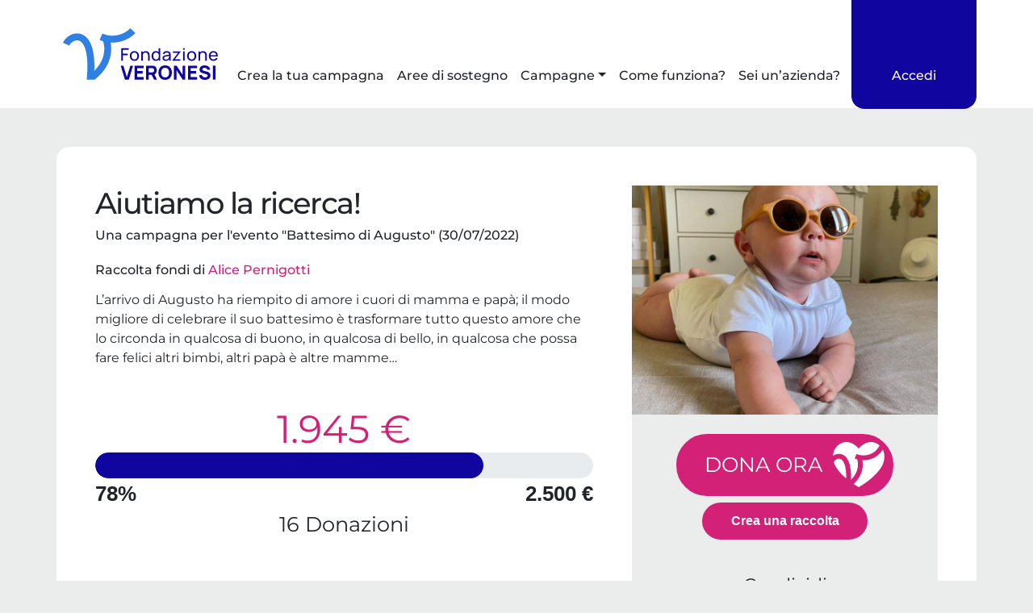

--- FILE ---
content_type: text/html; charset=UTF-8
request_url: https://insieme.fondazioneveronesi.it/campaign/aiutiamo-la-ricerca/
body_size: 30050
content:
<!DOCTYPE html>
<html lang="it-IT">

<head>
    <meta charset="UTF-8">
    <meta name="viewport" content="width=device-width, initial-scale=1, shrink-to-fit=no">
    <meta name="mobile-web-app-capable" content="yes">
    <meta name="apple-mobile-web-app-capable" content="yes">
    <meta name="apple-mobile-web-app-title" content="Fondazione Umberto Veronesi ETS - Mettere Insieme">
    <link rel="profile" href="http://gmpg.org/xfn/11">
    <link rel="pingback" href="https://insieme.fondazioneveronesi.it/xmlrpc.php">
    <link rel="preconnect" href="https://fonts.googleapis.com">
    <link rel="preconnect" href="https://fonts.gstatic.com" crossorigin>
        <link href="https://fonts.googleapis.com/css?family=Source+Sans+Pro:200,300,400,600,700,900" rel="stylesheet">
        <link rel="icon" href="https://insieme.fondazioneveronesi.it/wp-content/themes/asset_donaconme/asset/favicon-fuv.ico" />
    
    <meta name='robots' content='index, follow, max-image-preview:large, max-snippet:-1, max-video-preview:-1' />

	<!-- This site is optimized with the Yoast SEO plugin v26.8 - https://yoast.com/product/yoast-seo-wordpress/ -->
	<title>Aiutiamo la ricerca!</title>
	<meta name="description" content="L’arrivo di Augusto ha riempito di amore i cuori di mamma e papà; il modo migliore di celebrare il suo battesimo è trasformare tutto questo amore che lo circonda in qualcosa di buono, in qualcosa di bello, in qualcosa che possa fare felici altri bimbi, altri papà è altre mamme…" />
	<meta property="og:locale" content="it_IT" />
	<meta property="og:type" content="article" />
	<meta property="og:title" content="Aiutiamo la ricerca!" />
	<meta property="og:description" content="L’arrivo di Augusto ha riempito di amore i cuori di mamma e papà; il modo migliore di celebrare il suo battesimo è trasformare tutto questo amore che lo circonda in qualcosa di buono, in qualcosa di bello, in qualcosa che possa fare felici altri bimbi, altri papà è altre mamme…" />
	<meta property="og:url" content="https://insieme.fondazioneveronesi.it/campaign/aiutiamo-la-ricerca/" />
	<meta property="og:site_name" content="Fondazione Umberto Veronesi ETS" />
	<meta property="og:image" content="https://insieme.fondazioneveronesi.it/wp-content/uploads/asset_media/campaign_4D42267F-23C2-4333-8C74-EEEDF09B20D7.jpeg" />
	<meta property="og:image:width" content="80" />
	<meta property="og:image:height" content="80" />
	<meta property="og:image:type" content="image/png" />
	<meta name="twitter:card" content="summary_large_image" />
	<meta name="twitter:image" content="https://insieme.fondazioneveronesi.it/wp-content/uploads/asset_media/campaign_4D42267F-23C2-4333-8C74-EEEDF09B20D7.jpeg" />
	<script type="application/ld+json" class="yoast-schema-graph">{"@context":"https://schema.org","@graph":[{"@type":"WebPage","@id":"https://insieme.fondazioneveronesi.it/campaign/la-4-d-del-liceo-mamiani-di-pesaro-per-il-panett-2/","url":"https://insieme.fondazioneveronesi.it/campaign/la-4-d-del-liceo-mamiani-di-pesaro-per-il-panett-2/","name":"campaign - Fondazione Umberto Veronesi ETS","isPartOf":{"@id":"https://insieme.fondazioneveronesi.it/#website"},"datePublished":"2019-03-15T10:13:40+00:00","breadcrumb":{"@id":"https://insieme.fondazioneveronesi.it/campaign/la-4-d-del-liceo-mamiani-di-pesaro-per-il-panett-2/#breadcrumb"},"inLanguage":"it-IT","potentialAction":[{"@type":"ReadAction","target":["https://insieme.fondazioneveronesi.it/campaign/la-4-d-del-liceo-mamiani-di-pesaro-per-il-panett-2/"]}]},{"@type":"BreadcrumbList","@id":"https://insieme.fondazioneveronesi.it/campaign/la-4-d-del-liceo-mamiani-di-pesaro-per-il-panett-2/#breadcrumb","itemListElement":[{"@type":"ListItem","position":1,"name":"Home","item":"https://insieme.fondazioneveronesi.it/"},{"@type":"ListItem","position":2,"name":"campaign"}]},{"@type":"WebSite","@id":"https://insieme.fondazioneveronesi.it/#website","url":"https://insieme.fondazioneveronesi.it/","name":"Fondazione Umberto Veronesi ETS","description":"Mettere Insieme","publisher":{"@id":"https://insieme.fondazioneveronesi.it/#organization"},"potentialAction":[{"@type":"SearchAction","target":{"@type":"EntryPoint","urlTemplate":"https://insieme.fondazioneveronesi.it/?s={search_term_string}"},"query-input":{"@type":"PropertyValueSpecification","valueRequired":true,"valueName":"search_term_string"}}],"inLanguage":"it-IT"},{"@type":"Organization","@id":"https://insieme.fondazioneveronesi.it/#organization","name":"Mettere Insieme","url":"https://insieme.fondazioneveronesi.it/","logo":{"@type":"ImageObject","inLanguage":"it-IT","@id":"https://insieme.fondazioneveronesi.it/#/schema/logo/image/","url":"https://insieme.fondazioneveronesi.it/wp-content/uploads/2023/07/fv_w80.png","contentUrl":"https://insieme.fondazioneveronesi.it/wp-content/uploads/2023/07/fv_w80.png","width":80,"height":80,"caption":"Mettere Insieme"},"image":{"@id":"https://insieme.fondazioneveronesi.it/#/schema/logo/image/"}}]}</script>
	<!-- / Yoast SEO plugin. -->


<link rel='dns-prefetch' href='//cdnjs.cloudflare.com' />
<link rel="alternate" type="application/rss+xml" title="Fondazione Umberto Veronesi ETS &raquo; Feed" href="https://insieme.fondazioneveronesi.it/feed/" />
<link rel="alternate" type="application/rss+xml" title="Fondazione Umberto Veronesi ETS &raquo; Feed dei commenti" href="https://insieme.fondazioneveronesi.it/comments/feed/" />
<style id='wp-img-auto-sizes-contain-inline-css'>
img:is([sizes=auto i],[sizes^="auto," i]){contain-intrinsic-size:3000px 1500px}
/*# sourceURL=wp-img-auto-sizes-contain-inline-css */
</style>
<style id='wp-emoji-styles-inline-css'>

	img.wp-smiley, img.emoji {
		display: inline !important;
		border: none !important;
		box-shadow: none !important;
		height: 1em !important;
		width: 1em !important;
		margin: 0 0.07em !important;
		vertical-align: -0.1em !important;
		background: none !important;
		padding: 0 !important;
	}
/*# sourceURL=wp-emoji-styles-inline-css */
</style>
<style id='wp-block-library-inline-css'>
:root{--wp-block-synced-color:#7a00df;--wp-block-synced-color--rgb:122,0,223;--wp-bound-block-color:var(--wp-block-synced-color);--wp-editor-canvas-background:#ddd;--wp-admin-theme-color:#007cba;--wp-admin-theme-color--rgb:0,124,186;--wp-admin-theme-color-darker-10:#006ba1;--wp-admin-theme-color-darker-10--rgb:0,107,160.5;--wp-admin-theme-color-darker-20:#005a87;--wp-admin-theme-color-darker-20--rgb:0,90,135;--wp-admin-border-width-focus:2px}@media (min-resolution:192dpi){:root{--wp-admin-border-width-focus:1.5px}}.wp-element-button{cursor:pointer}:root .has-very-light-gray-background-color{background-color:#eee}:root .has-very-dark-gray-background-color{background-color:#313131}:root .has-very-light-gray-color{color:#eee}:root .has-very-dark-gray-color{color:#313131}:root .has-vivid-green-cyan-to-vivid-cyan-blue-gradient-background{background:linear-gradient(135deg,#00d084,#0693e3)}:root .has-purple-crush-gradient-background{background:linear-gradient(135deg,#34e2e4,#4721fb 50%,#ab1dfe)}:root .has-hazy-dawn-gradient-background{background:linear-gradient(135deg,#faaca8,#dad0ec)}:root .has-subdued-olive-gradient-background{background:linear-gradient(135deg,#fafae1,#67a671)}:root .has-atomic-cream-gradient-background{background:linear-gradient(135deg,#fdd79a,#004a59)}:root .has-nightshade-gradient-background{background:linear-gradient(135deg,#330968,#31cdcf)}:root .has-midnight-gradient-background{background:linear-gradient(135deg,#020381,#2874fc)}:root{--wp--preset--font-size--normal:16px;--wp--preset--font-size--huge:42px}.has-regular-font-size{font-size:1em}.has-larger-font-size{font-size:2.625em}.has-normal-font-size{font-size:var(--wp--preset--font-size--normal)}.has-huge-font-size{font-size:var(--wp--preset--font-size--huge)}.has-text-align-center{text-align:center}.has-text-align-left{text-align:left}.has-text-align-right{text-align:right}.has-fit-text{white-space:nowrap!important}#end-resizable-editor-section{display:none}.aligncenter{clear:both}.items-justified-left{justify-content:flex-start}.items-justified-center{justify-content:center}.items-justified-right{justify-content:flex-end}.items-justified-space-between{justify-content:space-between}.screen-reader-text{border:0;clip-path:inset(50%);height:1px;margin:-1px;overflow:hidden;padding:0;position:absolute;width:1px;word-wrap:normal!important}.screen-reader-text:focus{background-color:#ddd;clip-path:none;color:#444;display:block;font-size:1em;height:auto;left:5px;line-height:normal;padding:15px 23px 14px;text-decoration:none;top:5px;width:auto;z-index:100000}html :where(.has-border-color){border-style:solid}html :where([style*=border-top-color]){border-top-style:solid}html :where([style*=border-right-color]){border-right-style:solid}html :where([style*=border-bottom-color]){border-bottom-style:solid}html :where([style*=border-left-color]){border-left-style:solid}html :where([style*=border-width]){border-style:solid}html :where([style*=border-top-width]){border-top-style:solid}html :where([style*=border-right-width]){border-right-style:solid}html :where([style*=border-bottom-width]){border-bottom-style:solid}html :where([style*=border-left-width]){border-left-style:solid}html :where(img[class*=wp-image-]){height:auto;max-width:100%}:where(figure){margin:0 0 1em}html :where(.is-position-sticky){--wp-admin--admin-bar--position-offset:var(--wp-admin--admin-bar--height,0px)}@media screen and (max-width:600px){html :where(.is-position-sticky){--wp-admin--admin-bar--position-offset:0px}}

/*# sourceURL=wp-block-library-inline-css */
</style><style id='global-styles-inline-css'>
:root{--wp--preset--aspect-ratio--square: 1;--wp--preset--aspect-ratio--4-3: 4/3;--wp--preset--aspect-ratio--3-4: 3/4;--wp--preset--aspect-ratio--3-2: 3/2;--wp--preset--aspect-ratio--2-3: 2/3;--wp--preset--aspect-ratio--16-9: 16/9;--wp--preset--aspect-ratio--9-16: 9/16;--wp--preset--color--black: #000000;--wp--preset--color--cyan-bluish-gray: #abb8c3;--wp--preset--color--white: #ffffff;--wp--preset--color--pale-pink: #f78da7;--wp--preset--color--vivid-red: #cf2e2e;--wp--preset--color--luminous-vivid-orange: #ff6900;--wp--preset--color--luminous-vivid-amber: #fcb900;--wp--preset--color--light-green-cyan: #7bdcb5;--wp--preset--color--vivid-green-cyan: #00d084;--wp--preset--color--pale-cyan-blue: #8ed1fc;--wp--preset--color--vivid-cyan-blue: #0693e3;--wp--preset--color--vivid-purple: #9b51e0;--wp--preset--color--blue: #007bff;--wp--preset--color--indigo: #6610f2;--wp--preset--color--purple: #5533ff;--wp--preset--color--pink: #e83e8c;--wp--preset--color--red: #dc3545;--wp--preset--color--orange: #fd7e14;--wp--preset--color--yellow: #ffc107;--wp--preset--color--green: #28a745;--wp--preset--color--teal: #20c997;--wp--preset--color--cyan: #17a2b8;--wp--preset--color--gray: #6c757d;--wp--preset--color--gray-dark: #343a40;--wp--preset--gradient--vivid-cyan-blue-to-vivid-purple: linear-gradient(135deg,rgb(6,147,227) 0%,rgb(155,81,224) 100%);--wp--preset--gradient--light-green-cyan-to-vivid-green-cyan: linear-gradient(135deg,rgb(122,220,180) 0%,rgb(0,208,130) 100%);--wp--preset--gradient--luminous-vivid-amber-to-luminous-vivid-orange: linear-gradient(135deg,rgb(252,185,0) 0%,rgb(255,105,0) 100%);--wp--preset--gradient--luminous-vivid-orange-to-vivid-red: linear-gradient(135deg,rgb(255,105,0) 0%,rgb(207,46,46) 100%);--wp--preset--gradient--very-light-gray-to-cyan-bluish-gray: linear-gradient(135deg,rgb(238,238,238) 0%,rgb(169,184,195) 100%);--wp--preset--gradient--cool-to-warm-spectrum: linear-gradient(135deg,rgb(74,234,220) 0%,rgb(151,120,209) 20%,rgb(207,42,186) 40%,rgb(238,44,130) 60%,rgb(251,105,98) 80%,rgb(254,248,76) 100%);--wp--preset--gradient--blush-light-purple: linear-gradient(135deg,rgb(255,206,236) 0%,rgb(152,150,240) 100%);--wp--preset--gradient--blush-bordeaux: linear-gradient(135deg,rgb(254,205,165) 0%,rgb(254,45,45) 50%,rgb(107,0,62) 100%);--wp--preset--gradient--luminous-dusk: linear-gradient(135deg,rgb(255,203,112) 0%,rgb(199,81,192) 50%,rgb(65,88,208) 100%);--wp--preset--gradient--pale-ocean: linear-gradient(135deg,rgb(255,245,203) 0%,rgb(182,227,212) 50%,rgb(51,167,181) 100%);--wp--preset--gradient--electric-grass: linear-gradient(135deg,rgb(202,248,128) 0%,rgb(113,206,126) 100%);--wp--preset--gradient--midnight: linear-gradient(135deg,rgb(2,3,129) 0%,rgb(40,116,252) 100%);--wp--preset--font-size--small: 13px;--wp--preset--font-size--medium: 20px;--wp--preset--font-size--large: 36px;--wp--preset--font-size--x-large: 42px;--wp--preset--spacing--20: 0.44rem;--wp--preset--spacing--30: 0.67rem;--wp--preset--spacing--40: 1rem;--wp--preset--spacing--50: 1.5rem;--wp--preset--spacing--60: 2.25rem;--wp--preset--spacing--70: 3.38rem;--wp--preset--spacing--80: 5.06rem;--wp--preset--shadow--natural: 6px 6px 9px rgba(0, 0, 0, 0.2);--wp--preset--shadow--deep: 12px 12px 50px rgba(0, 0, 0, 0.4);--wp--preset--shadow--sharp: 6px 6px 0px rgba(0, 0, 0, 0.2);--wp--preset--shadow--outlined: 6px 6px 0px -3px rgb(255, 255, 255), 6px 6px rgb(0, 0, 0);--wp--preset--shadow--crisp: 6px 6px 0px rgb(0, 0, 0);}:where(body) { margin: 0; }.wp-site-blocks > .alignleft { float: left; margin-right: 2em; }.wp-site-blocks > .alignright { float: right; margin-left: 2em; }.wp-site-blocks > .aligncenter { justify-content: center; margin-left: auto; margin-right: auto; }:where(.is-layout-flex){gap: 0.5em;}:where(.is-layout-grid){gap: 0.5em;}.is-layout-flow > .alignleft{float: left;margin-inline-start: 0;margin-inline-end: 2em;}.is-layout-flow > .alignright{float: right;margin-inline-start: 2em;margin-inline-end: 0;}.is-layout-flow > .aligncenter{margin-left: auto !important;margin-right: auto !important;}.is-layout-constrained > .alignleft{float: left;margin-inline-start: 0;margin-inline-end: 2em;}.is-layout-constrained > .alignright{float: right;margin-inline-start: 2em;margin-inline-end: 0;}.is-layout-constrained > .aligncenter{margin-left: auto !important;margin-right: auto !important;}.is-layout-constrained > :where(:not(.alignleft):not(.alignright):not(.alignfull)){margin-left: auto !important;margin-right: auto !important;}body .is-layout-flex{display: flex;}.is-layout-flex{flex-wrap: wrap;align-items: center;}.is-layout-flex > :is(*, div){margin: 0;}body .is-layout-grid{display: grid;}.is-layout-grid > :is(*, div){margin: 0;}body{padding-top: 0px;padding-right: 0px;padding-bottom: 0px;padding-left: 0px;}a:where(:not(.wp-element-button)){text-decoration: underline;}:root :where(.wp-element-button, .wp-block-button__link){background-color: #32373c;border-width: 0;color: #fff;font-family: inherit;font-size: inherit;font-style: inherit;font-weight: inherit;letter-spacing: inherit;line-height: inherit;padding-top: calc(0.667em + 2px);padding-right: calc(1.333em + 2px);padding-bottom: calc(0.667em + 2px);padding-left: calc(1.333em + 2px);text-decoration: none;text-transform: inherit;}.has-black-color{color: var(--wp--preset--color--black) !important;}.has-cyan-bluish-gray-color{color: var(--wp--preset--color--cyan-bluish-gray) !important;}.has-white-color{color: var(--wp--preset--color--white) !important;}.has-pale-pink-color{color: var(--wp--preset--color--pale-pink) !important;}.has-vivid-red-color{color: var(--wp--preset--color--vivid-red) !important;}.has-luminous-vivid-orange-color{color: var(--wp--preset--color--luminous-vivid-orange) !important;}.has-luminous-vivid-amber-color{color: var(--wp--preset--color--luminous-vivid-amber) !important;}.has-light-green-cyan-color{color: var(--wp--preset--color--light-green-cyan) !important;}.has-vivid-green-cyan-color{color: var(--wp--preset--color--vivid-green-cyan) !important;}.has-pale-cyan-blue-color{color: var(--wp--preset--color--pale-cyan-blue) !important;}.has-vivid-cyan-blue-color{color: var(--wp--preset--color--vivid-cyan-blue) !important;}.has-vivid-purple-color{color: var(--wp--preset--color--vivid-purple) !important;}.has-blue-color{color: var(--wp--preset--color--blue) !important;}.has-indigo-color{color: var(--wp--preset--color--indigo) !important;}.has-purple-color{color: var(--wp--preset--color--purple) !important;}.has-pink-color{color: var(--wp--preset--color--pink) !important;}.has-red-color{color: var(--wp--preset--color--red) !important;}.has-orange-color{color: var(--wp--preset--color--orange) !important;}.has-yellow-color{color: var(--wp--preset--color--yellow) !important;}.has-green-color{color: var(--wp--preset--color--green) !important;}.has-teal-color{color: var(--wp--preset--color--teal) !important;}.has-cyan-color{color: var(--wp--preset--color--cyan) !important;}.has-gray-color{color: var(--wp--preset--color--gray) !important;}.has-gray-dark-color{color: var(--wp--preset--color--gray-dark) !important;}.has-black-background-color{background-color: var(--wp--preset--color--black) !important;}.has-cyan-bluish-gray-background-color{background-color: var(--wp--preset--color--cyan-bluish-gray) !important;}.has-white-background-color{background-color: var(--wp--preset--color--white) !important;}.has-pale-pink-background-color{background-color: var(--wp--preset--color--pale-pink) !important;}.has-vivid-red-background-color{background-color: var(--wp--preset--color--vivid-red) !important;}.has-luminous-vivid-orange-background-color{background-color: var(--wp--preset--color--luminous-vivid-orange) !important;}.has-luminous-vivid-amber-background-color{background-color: var(--wp--preset--color--luminous-vivid-amber) !important;}.has-light-green-cyan-background-color{background-color: var(--wp--preset--color--light-green-cyan) !important;}.has-vivid-green-cyan-background-color{background-color: var(--wp--preset--color--vivid-green-cyan) !important;}.has-pale-cyan-blue-background-color{background-color: var(--wp--preset--color--pale-cyan-blue) !important;}.has-vivid-cyan-blue-background-color{background-color: var(--wp--preset--color--vivid-cyan-blue) !important;}.has-vivid-purple-background-color{background-color: var(--wp--preset--color--vivid-purple) !important;}.has-blue-background-color{background-color: var(--wp--preset--color--blue) !important;}.has-indigo-background-color{background-color: var(--wp--preset--color--indigo) !important;}.has-purple-background-color{background-color: var(--wp--preset--color--purple) !important;}.has-pink-background-color{background-color: var(--wp--preset--color--pink) !important;}.has-red-background-color{background-color: var(--wp--preset--color--red) !important;}.has-orange-background-color{background-color: var(--wp--preset--color--orange) !important;}.has-yellow-background-color{background-color: var(--wp--preset--color--yellow) !important;}.has-green-background-color{background-color: var(--wp--preset--color--green) !important;}.has-teal-background-color{background-color: var(--wp--preset--color--teal) !important;}.has-cyan-background-color{background-color: var(--wp--preset--color--cyan) !important;}.has-gray-background-color{background-color: var(--wp--preset--color--gray) !important;}.has-gray-dark-background-color{background-color: var(--wp--preset--color--gray-dark) !important;}.has-black-border-color{border-color: var(--wp--preset--color--black) !important;}.has-cyan-bluish-gray-border-color{border-color: var(--wp--preset--color--cyan-bluish-gray) !important;}.has-white-border-color{border-color: var(--wp--preset--color--white) !important;}.has-pale-pink-border-color{border-color: var(--wp--preset--color--pale-pink) !important;}.has-vivid-red-border-color{border-color: var(--wp--preset--color--vivid-red) !important;}.has-luminous-vivid-orange-border-color{border-color: var(--wp--preset--color--luminous-vivid-orange) !important;}.has-luminous-vivid-amber-border-color{border-color: var(--wp--preset--color--luminous-vivid-amber) !important;}.has-light-green-cyan-border-color{border-color: var(--wp--preset--color--light-green-cyan) !important;}.has-vivid-green-cyan-border-color{border-color: var(--wp--preset--color--vivid-green-cyan) !important;}.has-pale-cyan-blue-border-color{border-color: var(--wp--preset--color--pale-cyan-blue) !important;}.has-vivid-cyan-blue-border-color{border-color: var(--wp--preset--color--vivid-cyan-blue) !important;}.has-vivid-purple-border-color{border-color: var(--wp--preset--color--vivid-purple) !important;}.has-blue-border-color{border-color: var(--wp--preset--color--blue) !important;}.has-indigo-border-color{border-color: var(--wp--preset--color--indigo) !important;}.has-purple-border-color{border-color: var(--wp--preset--color--purple) !important;}.has-pink-border-color{border-color: var(--wp--preset--color--pink) !important;}.has-red-border-color{border-color: var(--wp--preset--color--red) !important;}.has-orange-border-color{border-color: var(--wp--preset--color--orange) !important;}.has-yellow-border-color{border-color: var(--wp--preset--color--yellow) !important;}.has-green-border-color{border-color: var(--wp--preset--color--green) !important;}.has-teal-border-color{border-color: var(--wp--preset--color--teal) !important;}.has-cyan-border-color{border-color: var(--wp--preset--color--cyan) !important;}.has-gray-border-color{border-color: var(--wp--preset--color--gray) !important;}.has-gray-dark-border-color{border-color: var(--wp--preset--color--gray-dark) !important;}.has-vivid-cyan-blue-to-vivid-purple-gradient-background{background: var(--wp--preset--gradient--vivid-cyan-blue-to-vivid-purple) !important;}.has-light-green-cyan-to-vivid-green-cyan-gradient-background{background: var(--wp--preset--gradient--light-green-cyan-to-vivid-green-cyan) !important;}.has-luminous-vivid-amber-to-luminous-vivid-orange-gradient-background{background: var(--wp--preset--gradient--luminous-vivid-amber-to-luminous-vivid-orange) !important;}.has-luminous-vivid-orange-to-vivid-red-gradient-background{background: var(--wp--preset--gradient--luminous-vivid-orange-to-vivid-red) !important;}.has-very-light-gray-to-cyan-bluish-gray-gradient-background{background: var(--wp--preset--gradient--very-light-gray-to-cyan-bluish-gray) !important;}.has-cool-to-warm-spectrum-gradient-background{background: var(--wp--preset--gradient--cool-to-warm-spectrum) !important;}.has-blush-light-purple-gradient-background{background: var(--wp--preset--gradient--blush-light-purple) !important;}.has-blush-bordeaux-gradient-background{background: var(--wp--preset--gradient--blush-bordeaux) !important;}.has-luminous-dusk-gradient-background{background: var(--wp--preset--gradient--luminous-dusk) !important;}.has-pale-ocean-gradient-background{background: var(--wp--preset--gradient--pale-ocean) !important;}.has-electric-grass-gradient-background{background: var(--wp--preset--gradient--electric-grass) !important;}.has-midnight-gradient-background{background: var(--wp--preset--gradient--midnight) !important;}.has-small-font-size{font-size: var(--wp--preset--font-size--small) !important;}.has-medium-font-size{font-size: var(--wp--preset--font-size--medium) !important;}.has-large-font-size{font-size: var(--wp--preset--font-size--large) !important;}.has-x-large-font-size{font-size: var(--wp--preset--font-size--x-large) !important;}
/*# sourceURL=global-styles-inline-css */
</style>

<link rel='stylesheet' id='child-understrap-styles-css' href='https://insieme.fondazioneveronesi.it/wp-content/themes/asset_donaconme/css/child-theme.min.css?ver=0.0.289' media='all' />
<link rel='stylesheet' id='materialdesignicons-css' href='https://insieme.fondazioneveronesi.it/wp-content/themes/asset_donaconme/css/materialdesignicons.min.css?ver=5.9.55' media='all' />
<link rel='stylesheet' id='fa-css' href='https://insieme.fondazioneveronesi.it/wp-content/themes/asset_donaconme/css/fontawesome.min.css?ver=6.7.2' media='all' />
<link rel='stylesheet' id='fa-brands-css' href='https://insieme.fondazioneveronesi.it/wp-content/themes/asset_donaconme/css/brands.min.css?ver=6.7.2' media='all' />
<link rel='stylesheet' id='datepicker-css' href='https://cdnjs.cloudflare.com/ajax/libs/bootstrap-datepicker/1.10.0/css/bootstrap-datepicker.min.css?ver=6.9' media='all' />
<script src="https://insieme.fondazioneveronesi.it/wp-includes/js/jquery/jquery.min.js?ver=3.7.1" id="jquery-core-js"></script>
<script src="https://insieme.fondazioneveronesi.it/wp-includes/js/jquery/jquery-migrate.min.js?ver=3.4.1" id="jquery-migrate-js"></script>
<script src="//insieme.fondazioneveronesi.it/wp-content/plugins/revslider/sr6/assets/js/rbtools.min.js?ver=6.7.20" async id="tp-tools-js"></script>
<script src="//insieme.fondazioneveronesi.it/wp-content/plugins/revslider/sr6/assets/js/rs6.min.js?ver=6.7.20" async id="revmin-js"></script>
<script src="https://insieme.fondazioneveronesi.it/wp-content/themes/asset_donaconme/js/masonry.pkgd.min.js?ver=6.9" id="masonry-classic-js"></script>
<link rel="https://api.w.org/" href="https://insieme.fondazioneveronesi.it/wp-json/" /><link rel="alternate" title="JSON" type="application/json" href="https://insieme.fondazioneveronesi.it/wp-json/wp/v2/pages/137" /><link rel="EditURI" type="application/rsd+xml" title="RSD" href="https://insieme.fondazioneveronesi.it/xmlrpc.php?rsd" />
<meta name="generator" content="WordPress 6.9" />
<link rel='shortlink' href='https://insieme.fondazioneveronesi.it/?p=137' />
<meta name="mobile-web-app-capable" content="yes">
<meta name="apple-mobile-web-app-capable" content="yes">
<meta name="apple-mobile-web-app-title" content="Fondazione Umberto Veronesi ETS - Mettere Insieme">
<style>.recentcomments a{display:inline !important;padding:0 !important;margin:0 !important;}</style><meta name="generator" content="Powered by Slider Revolution 6.7.20 - responsive, Mobile-Friendly Slider Plugin for WordPress with comfortable drag and drop interface." />
<script>function setREVStartSize(e){
			//window.requestAnimationFrame(function() {
				window.RSIW = window.RSIW===undefined ? window.innerWidth : window.RSIW;
				window.RSIH = window.RSIH===undefined ? window.innerHeight : window.RSIH;
				try {
					var pw = document.getElementById(e.c).parentNode.offsetWidth,
						newh;
					pw = pw===0 || isNaN(pw) || (e.l=="fullwidth" || e.layout=="fullwidth") ? window.RSIW : pw;
					e.tabw = e.tabw===undefined ? 0 : parseInt(e.tabw);
					e.thumbw = e.thumbw===undefined ? 0 : parseInt(e.thumbw);
					e.tabh = e.tabh===undefined ? 0 : parseInt(e.tabh);
					e.thumbh = e.thumbh===undefined ? 0 : parseInt(e.thumbh);
					e.tabhide = e.tabhide===undefined ? 0 : parseInt(e.tabhide);
					e.thumbhide = e.thumbhide===undefined ? 0 : parseInt(e.thumbhide);
					e.mh = e.mh===undefined || e.mh=="" || e.mh==="auto" ? 0 : parseInt(e.mh,0);
					if(e.layout==="fullscreen" || e.l==="fullscreen")
						newh = Math.max(e.mh,window.RSIH);
					else{
						e.gw = Array.isArray(e.gw) ? e.gw : [e.gw];
						for (var i in e.rl) if (e.gw[i]===undefined || e.gw[i]===0) e.gw[i] = e.gw[i-1];
						e.gh = e.el===undefined || e.el==="" || (Array.isArray(e.el) && e.el.length==0)? e.gh : e.el;
						e.gh = Array.isArray(e.gh) ? e.gh : [e.gh];
						for (var i in e.rl) if (e.gh[i]===undefined || e.gh[i]===0) e.gh[i] = e.gh[i-1];
											
						var nl = new Array(e.rl.length),
							ix = 0,
							sl;
						e.tabw = e.tabhide>=pw ? 0 : e.tabw;
						e.thumbw = e.thumbhide>=pw ? 0 : e.thumbw;
						e.tabh = e.tabhide>=pw ? 0 : e.tabh;
						e.thumbh = e.thumbhide>=pw ? 0 : e.thumbh;
						for (var i in e.rl) nl[i] = e.rl[i]<window.RSIW ? 0 : e.rl[i];
						sl = nl[0];
						for (var i in nl) if (sl>nl[i] && nl[i]>0) { sl = nl[i]; ix=i;}
						var m = pw>(e.gw[ix]+e.tabw+e.thumbw) ? 1 : (pw-(e.tabw+e.thumbw)) / (e.gw[ix]);
						newh =  (e.gh[ix] * m) + (e.tabh + e.thumbh);
					}
					var el = document.getElementById(e.c);
					if (el!==null && el) el.style.height = newh+"px";
					el = document.getElementById(e.c+"_wrapper");
					if (el!==null && el) {
						el.style.height = newh+"px";
						el.style.display = "block";
					}
				} catch(e){
					console.log("Failure at Presize of Slider:" + e)
				}
			//});
		  };</script>
        
<script>
window.dataLayer = window.dataLayer || [];
window.dataLayer.push({
    'visitorStatus': 'no-logged'
});
</script>
<!-- Google Tag Manager -->
<script>(function(w,d,s,l,i){w[l]=w[l]||[];w[l].push({'gtm.start':
new Date().getTime(),event:'gtm.js'});var f=d.getElementsByTagName(s)[0],
j=d.createElement(s),dl=l!='dataLayer'?'&l='+l:'';j.async=true;j.src=
'https://www.googletagmanager.com/gtm.js?id='+i+dl;f.parentNode.insertBefore(j,f);
})(window,document,'script','dataLayer','GTM-M33T7KV');</script>
<!-- End Google Tag Manager -->
        <!-- Facebook Pixel Code -->
    <script>
        !function(f,b,e,v,n,t,s)
        {if(f.fbq)return;n=f.fbq=function(){n.callMethod?
        n.callMethod.apply(n,arguments):n.queue.push(arguments)};
        if(!f._fbq)f._fbq=n;n.push=n;n.loaded=!0;n.version='2.0';
        n.queue=[];t=b.createElement(e);t.async=!0;
        t.src=v;s=b.getElementsByTagName(e)[0];
        s.parentNode.insertBefore(t,s)}(window, document,'script',
        'https://connect.facebook.net/en_US/fbevents.js');
        fbq('init', '1256441627774278');
        fbq('track', 'PageView');
        
    </script>
    <noscript><img height="1" width="1" style="display:none"
            src="https://www.facebook.com/tr?id=1256441627774278&ev=PageView&noscript=1" /></noscript>
    <!-- End Facebook Pixel Code -->
            <script
        type="text/javascript">window.gdprAppliesGlobally=true;(function(){function a(e){if(!window.frames[e]){if(document.body&&document.body.firstChild){var t=document.body;var n=document.createElement("iframe");n.style.display="none";n.name=e;n.title=e;t.insertBefore(n,t.firstChild)}
else{setTimeout(function(){a(e)},5)}}}function e(n,r,o,c,s){function e(e,t,n,a){if(typeof n!=="function"){return}if(!window[r]){window[r]=[]}var i=false;if(s){i=s(e,t,n)}if(!i){window[r].push({command:e,parameter:t,callback:n,version:a})}}e.stub=true;function t(a){if(!window[n]||window[n].stub!==true){return}if(!a.data){return}
var i=typeof a.data==="string";var e;try{e=i?JSON.parse(a.data):a.data}catch(t){return}if(e[o]){var r=e[o];window[n](r.command,r.parameter,function(e,t){var n={};n[c]={returnValue:e,success:t,callId:r.callId};a.source.postMessage(i?JSON.stringify(n):n,"*")},r.version)}}
if(typeof window[n]!=="function"){window[n]=e;if(window.addEventListener){window.addEventListener("message",t,false)}else{window.attachEvent("onmessage",t)}}}e("__tcfapi","__tcfapiBuffer","__tcfapiCall","__tcfapiReturn");a("__tcfapiLocator");(function(e){
 var t=document.createElement("script");t.id="spcloader";t.type="text/javascript";t.async=true;t.src="https://sdk.privacy-center.org/"+e+"/loader.js?target="+document.location.hostname;t.charset="utf-8";var n=document.getElementsByTagName("script")[0];n.parentNode.insertBefore(t,n)})("c655a281-48e3-43d8-85fb-e8bda9113ed0")})();</script>
        
<link rel='stylesheet' id='asset_wpdonorform-css-css' href='https://insieme.fondazioneveronesi.it/wp-content/plugins/asset_wpdonorform/asset/plugin.min.css?v=2.0.2&#038;ver=6.9' media='all' />
<link rel='stylesheet' id='rs-plugin-settings-css' href='//insieme.fondazioneveronesi.it/wp-content/plugins/revslider/sr6/assets/css/rs6.css?ver=6.7.20' media='all' />
<style id='rs-plugin-settings-inline-css'>
#rs-demo-id {}
/*# sourceURL=rs-plugin-settings-inline-css */
</style>
</head>

<body class="wp-singular page-template page-template-page-templates page-template-campaign page-template-page-templatescampaign-php page page-id-137 wp-custom-logo wp-embed-responsive wp-theme-understrap wp-child-theme-asset_donaconme fuv understrap-has-sidebar">

    <div class="d-none">
    <!-- Google Tag Manager (noscript) -->​
    <noscript>
        <iframe class="googletagmanager" src="https://www.googletagmanager.com/ns.html?id=GTM-M33T7KV" ​></iframe>
    </noscript>​
    <!-- End Google Tag Manager (noscript) -->
</div>        <nav class="navbar navbar-expand-lg fixed-md-top pr-0 pl-0">
                <div class="container px-0">
                        <a href="https://insieme.fondazioneveronesi.it" class="navbar-brand">
                                                <img src="https://insieme.fondazioneveronesi.it/wp-content/themes/asset_donaconme/asset/fuv/fv_logo.svg" alt="Fondazione Umberto Veronesi ETS"
                    style="height: 64px;">
                                            </a>

            <div id="navbarNavDropdown" class="collapse navbar-collapse"><ul id="main-menu" class="navbar-nav"><li itemscope="itemscope" itemtype="https://www.schema.org/SiteNavigationElement" id="menu-item-452" class="menu-item menu-item-type-post_type menu-item-object-page menu-item-452 nav-item"><a title="Crea la tua campagna" href="https://insieme.fondazioneveronesi.it/crea-la-tua-campagna/" class="nav-link">Crea la tua campagna</a></li>
<li itemscope="itemscope" itemtype="https://www.schema.org/SiteNavigationElement" id="menu-item-337" class="menu-item menu-item-type-post_type menu-item-object-page menu-item-337 nav-item"><a title="Aree di sostegno" href="https://insieme.fondazioneveronesi.it/aree-di-sostegno/" class="nav-link">Aree di sostegno</a></li>
<li itemscope="itemscope" itemtype="https://www.schema.org/SiteNavigationElement" id="menu-item-316" class="menu-item menu-item-type-post_type menu-item-object-page menu-item-has-children dropdown menu-item-316 nav-item"><a title="Campagne" href="#" data-toggle="dropdown" data-bs-toggle="dropdown" aria-haspopup="true" aria-expanded="false" class="dropdown-toggle nav-link" id="menu-item-dropdown-316">Campagne</a>
<ul class="dropdown-menu" aria-labelledby="menu-item-dropdown-316" >
	<li itemscope="itemscope" itemtype="https://www.schema.org/SiteNavigationElement" id="menu-item-453" class="menu-item menu-item-type-post_type menu-item-object-page menu-item-453 nav-item"><a title="Tutte le campagne" href="https://insieme.fondazioneveronesi.it/campagne/" class="dropdown-item">Tutte le campagne</a></li>
	<li itemscope="itemscope" itemtype="https://www.schema.org/SiteNavigationElement" id="menu-item-507" class="menu-item menu-item-type-custom menu-item-object-custom menu-item-507 nav-item"><a title="A Scuola con Il Pomodoro" href="/project/a-scuola-con-il-pomodoro-per-la-ricerca-2026/" class="dropdown-item">A Scuola con Il Pomodoro</a></li>
	<li itemscope="itemscope" itemtype="https://www.schema.org/SiteNavigationElement" id="menu-item-466" class="menu-item menu-item-type-custom menu-item-object-custom menu-item-466 nav-item"><a title="Pink Ambassador" href="/project/pink-ambassador-2026/" class="dropdown-item">Pink Ambassador</a></li>
	<li itemscope="itemscope" itemtype="https://www.schema.org/SiteNavigationElement" id="menu-item-454" class="menu-item menu-item-type-custom menu-item-object-custom menu-item-454 nav-item"><a title="Campagne sul territorio" href="/campagne/territorio/" class="dropdown-item">Campagne sul territorio</a></li>
</ul>
</li>
<li itemscope="itemscope" itemtype="https://www.schema.org/SiteNavigationElement" id="menu-item-322" class="menu-item menu-item-type-post_type menu-item-object-page menu-item-322 nav-item"><a title="Come funziona?" href="https://insieme.fondazioneveronesi.it/come-funziona/" class="nav-link">Come funziona?</a></li>
<li itemscope="itemscope" itemtype="https://www.schema.org/SiteNavigationElement" id="menu-item-358" class="menu-item menu-item-type-post_type menu-item-object-page menu-item-358 nav-item"><a title="Sei un’azienda?" href="https://insieme.fondazioneveronesi.it/partners/" class="nav-link">Sei un’azienda?</a></li>
</ul></div>
                                                            <ul class="navbar-nav mr-auto d-none d-lg-block bg-secondary butt-login">
                <li class="nav-item active">
                    <div class="lmnt bg-secondary"></div>
                    <a href="https://insieme.fondazioneveronesi.it/login/" class="text-white">
                        Accedi                    </a>
                </li>
            </ul>
                                    
                    </div>
            </nav>
    <header role="banner" class="header--main">
                <div class="button hamburger d-block d-lg-none">
            <div class="hamburger--top"></div>
            <div class="hamburger--middle"></div>
            <div class="hamburger--bottom"></div>
        </div>
        <div class="menu--main">
            <div class="d-flex align-items-center h-100">
                <div class="menu--block">
                    <div class="bg-white vw100">
                        <div class="container">
                            <div class="row">
                                <div class="col-9 col-sm-12">
                                    <div class="brand ml-4" style="background-image: url('https://insieme.fondazioneveronesi.it/wp-content/themes/asset_donaconme/asset/fuv/fv_logo.svg')">
                                    </div>
                                </div>
                            </div>
                        </div>
                    </div>
                    <div class="bg-asset vw100">
                        <div class="container">
                            <div class="row mr-5">
                                <nav class="mainmenu" role="navigation">
                                    <div class="menu-main-container"><ul id="main-menu-overlay" class=""><li itemscope="itemscope" itemtype="https://www.schema.org/SiteNavigationElement" class="menu-item menu-item-type-post_type menu-item-object-page menu-item-452 nav-item"><a title="Crea la tua campagna" href="https://insieme.fondazioneveronesi.it/crea-la-tua-campagna/" class="nav-link">Crea la tua campagna</a></li>
<li itemscope="itemscope" itemtype="https://www.schema.org/SiteNavigationElement" class="menu-item menu-item-type-post_type menu-item-object-page menu-item-337 nav-item"><a title="Aree di sostegno" href="https://insieme.fondazioneveronesi.it/aree-di-sostegno/" class="nav-link">Aree di sostegno</a></li>
<li itemscope="itemscope" itemtype="https://www.schema.org/SiteNavigationElement" class="menu-item menu-item-type-post_type menu-item-object-page menu-item-has-children dropdown menu-item-316 nav-item"><a title="Campagne" href="#" data-toggle="dropdown" data-bs-toggle="dropdown" aria-haspopup="true" aria-expanded="false" class="dropdown-toggle nav-link" id="menu-item-dropdown-316">Campagne</a>
<ul class="dropdown-menu" aria-labelledby="menu-item-dropdown-316" >
	<li itemscope="itemscope" itemtype="https://www.schema.org/SiteNavigationElement" class="menu-item menu-item-type-post_type menu-item-object-page menu-item-453 nav-item"><a title="Tutte le campagne" href="https://insieme.fondazioneveronesi.it/campagne/" class="dropdown-item">Tutte le campagne</a></li>
	<li itemscope="itemscope" itemtype="https://www.schema.org/SiteNavigationElement" class="menu-item menu-item-type-custom menu-item-object-custom menu-item-507 nav-item"><a title="A Scuola con Il Pomodoro" href="/project/a-scuola-con-il-pomodoro-per-la-ricerca-2026/" class="dropdown-item">A Scuola con Il Pomodoro</a></li>
	<li itemscope="itemscope" itemtype="https://www.schema.org/SiteNavigationElement" class="menu-item menu-item-type-custom menu-item-object-custom menu-item-466 nav-item"><a title="Pink Ambassador" href="/project/pink-ambassador-2026/" class="dropdown-item">Pink Ambassador</a></li>
	<li itemscope="itemscope" itemtype="https://www.schema.org/SiteNavigationElement" class="menu-item menu-item-type-custom menu-item-object-custom menu-item-454 nav-item"><a title="Campagne sul territorio" href="/campagne/territorio/" class="dropdown-item">Campagne sul territorio</a></li>
</ul>
</li>
<li itemscope="itemscope" itemtype="https://www.schema.org/SiteNavigationElement" class="menu-item menu-item-type-post_type menu-item-object-page menu-item-322 nav-item"><a title="Come funziona?" href="https://insieme.fondazioneveronesi.it/come-funziona/" class="nav-link">Come funziona?</a></li>
<li itemscope="itemscope" itemtype="https://www.schema.org/SiteNavigationElement" class="menu-item menu-item-type-post_type menu-item-object-page menu-item-358 nav-item"><a title="Sei un’azienda?" href="https://insieme.fondazioneveronesi.it/partners/" class="nav-link">Sei un’azienda?</a></li>
<li class="nav-link px-0 px-lg-2 ">
    <div class="search-bar">
        <form action="https://insieme.fondazioneveronesi.it/" role="search">
            <input type="hidden" name="lang" value="it" />
            <input type="text" name="s" class="round" value=""
                placeholder="Cerca nel sito" />
            <span class="mdi mdi-magnify text-secondary" onclick="jQuery(this).closest('form').submit();"></span>
        </form>
    </div>
</li><li><a href="https://insieme.fondazioneveronesi.it/login/" class="rvson nav-link">Accedi</a></li></ul></div>                                    
                                </nav>
                            </div>
                                                    </div>
                    </div>
                </div>
            </div>
        </div>
    </header>
    <div id="main" class="campaign-page">
    <div style="display: none">
        <h1>Aiutiamo la ricerca!</h1>
        <h2>L’arrivo di Augusto ha riempito di amore i cuori di mamma e papà; il modo migliore di celebrare il suo battesimo è trasformare tutto questo amore che lo circonda in qualcosa di buono, in qualcosa di bello, in qualcosa che possa fare felici altri bimbi, altri papà è altre mamme…</h2>
        <img src="https://insieme.fondazioneveronesi.it/wp-content/uploads/asset_media/campaign_4D42267F-23C2-4333-8C74-EEEDF09B20D7.jpeg">
    </div>

    
    
    <div class="container detail-page my-5">
        <div class="row">
            <div class="col-12 shado round bg-white">
                <div class="row mt-4">
                    <div class="col-lg-7 pt-sm-4 px-sm-5 pr-lg-0 pt-3">
                        <h1>Aiutiamo la ricerca!</h1>
                                                <h5>Una campagna per l'evento "Battesimo di Augusto" (30/07/2022)</h5>
                        
                                                                        <div class="mb-4"></div>
                                                                        
                        <div class="desc">
                            <div class="mb-3">
                                                                <h5>
                                                                        Raccolta fondi di                                                                        <a href="https://insieme.fondazioneveronesi.it/user/alice-pernigotti/">

                                        Alice Pernigotti                                    </a>
                                                                    </h5>
                                
                                                                
                                                                
                            </div>

                                                        <div class="mb-4">
                                <p>L’arrivo di Augusto ha riempito di amore i cuori di mamma e papà; il modo migliore di celebrare il suo battesimo è trasformare tutto questo amore che lo circonda in qualcosa di buono, in qualcosa di bello, in qualcosa che possa fare felici altri bimbi, altri papà è altre mamme…</p><p><br></p></div>
                                                    </div>
                        
                                                <div class="c-progress big mb-4">
                            <div class="text-center">

        

            <h2 class="mb-0 text-asset">
                1.945 €
            </h2>
        
    
            <div class="progress">
        <div class="progress-bar" role="progressbar" style="width: 78%"
            aria-valuenow="78" aria-valuemin="0" aria-valuemax="100"></div>
    </div>
    </div>
<div class="row font-weight-bold">
        <div class="col-4 text-left">78%</div>
    <div class="col-8 text-right pl-0">
        2.500        €    </div>
    </div>
<div class="text-center">
        16 Donazioni    </div>


                        </div>
                        
                                                <div class="text-center mt-4 d-block d-lg-none">

                                                        <a href="#_DonaConMe" class="butt big m-0 beback">
                                <div class="dcm"></div>
                                <span>DONA ORA</span>
                            </a>
                                                                                                                <div>
                                <a href="https://insieme.fondazioneveronesi.it/campaign-edit/?prjid=131" class="butt mx-0 mt-2" ><div class="dcm"></div><span>Crea una raccolta</span></a>                            </div>
                                                        

                        </div>
                                            </div>
                    <div class="col-lg-5 px-sm-5">
                        <div class="row pt-4">
                            <div class="col-12">
                                <div id="gal0" class="carousel slide" data-ride="carousel" data-interval="3000">
        <div class="carousel-inner" role="listbox">
                <div class="carousel-item active">
            <div class="row">
                <div class="col-12">
                                            <div class="bg-image embed-responsive embed-responsive-4by3"
                            style="background-image: url('https://insieme.fondazioneveronesi.it/wp-content/uploads/asset_media/campaign_4D42267F-23C2-4333-8C74-EEEDF09B20D7.jpeg')">
                        </div>
                                        </div>
            </div>
        </div>
            </div>
</div>
                            </div>
                                                    </div>

                                                <div class="row text-center">
                            
                            <div class="col-12">
                                <div class="pt-4 d-none d-lg-block bg-neutral">
                                                                        <a href="#_DonaConMe" class="butt big m-0 beback">
                                        <div class="dcm"></div>
                                        <span>DONA ORA</span>
                                    </a>
                                                                                                                                                <div>
                                        <a href="https://insieme.fondazioneveronesi.it/campaign-edit/?prjid=131" class="butt mx-0 mt-2" ><div class="dcm"></div><span>Crea una raccolta</span></a>                                    </div>
                                                                        
                                    <!--  -->

                                </div>
                            </div>
                                                                                    <div class="col-12">
                                <div class="bg-neutral pt-4" style="font-size: 1.4rem;">
                                    Condividi                                </div>
                            </div>
                            <div class="col-12 social-links align-items-center mb-4">
                                <div class="bg-neutral pb-4">
                                    <div class="row">
    <div class="col-12 px-0 pb-2">
                <a class="slink social-icon"
            href="https://web.whatsapp.com/send?text=Aiutiamo%20la%20ricerca%21%20https%3A%2F%2Finsieme.fondazioneveronesi.it%2Fcampaign%2Faiutiamo-la-ricerca%2F"
            onclick="dataLayer.push({'event': 'social', 'socialNetwork': 'whatsapp', 'socialAction': 'share', 'socialTarget': 'https://insieme.fondazioneveronesi.it/campaign/aiutiamo-la-ricerca/'});"><span class="mdi mdi-whatsapp"></span></a>
                <a class="slink social-icon"
            href="https://telegram.me/share/url?url=https://insieme.fondazioneveronesi.it/campaign/aiutiamo-la-ricerca/&text=Aiutiamo%20la%20ricerca%21"
            target="_blank" onclick="dataLayer.push({'event': 'social', 'socialNetwork': 'telegram', 'socialAction': 'share', 'socialTarget': 'https://insieme.fondazioneveronesi.it/campaign/aiutiamo-la-ricerca/'});"><span class="mdi mdi-telegram"></span></a>
        <a class="slink social-icon" href="https://www.facebook.com/sharer/sharer.php?u=https://insieme.fondazioneveronesi.it/campaign/aiutiamo-la-ricerca/" target="_blank"
            onclick="dataLayer.push({'event': 'social', 'socialNetwork': 'facebook', 'socialAction': 'share', 'socialTarget': 'https://insieme.fondazioneveronesi.it/campaign/aiutiamo-la-ricerca/'});"><span class="mdi mdi-facebook"></span></a>
        <a class="slink social-icon"
            href="https://twitter.com/intent/tweet?text=Aiutiamo%20la%20ricerca%21&url=https://insieme.fondazioneveronesi.it/campaign/aiutiamo-la-ricerca/"
            target="_blank" onclick="dataLayer.push({'event': 'social', 'socialNetwork': 'twitter', 'socialAction': 'share', 'socialTarget': 'https://insieme.fondazioneveronesi.it/campaign/aiutiamo-la-ricerca/'});">
            <i class="fa-brands fa-x-twitter"></i>
        </a>
    </div>
    <div class="col-12 pb-2">
        <a class="slink social-icon" href="https://www.linkedin.com/shareArticle/?url=https://insieme.fondazioneveronesi.it/campaign/aiutiamo-la-ricerca/" target="_blank"
            onclick="dataLayer.push({'event': 'social', 'socialNetwork': 'linkedin', 'socialAction': 'share', 'socialTarget': 'https://insieme.fondazioneveronesi.it/campaign/aiutiamo-la-ricerca/'});"><span class="mdi mdi-linkedin"></span></a>
        <a class="slink social-icon"
            href="mailto:?&subject=Aiutiamo%20la%20ricerca%21&body=Fondazione%20Veronesi%20%C3%A8%20impegnata%20nel%20campo%20dell%E2%80%99oncologia%20pediatrica%20per%20sostenere%20la%20ricerca%20e%20le%20migliori%20cure%20per%20i%20bambini%20e%20i%20ragazzi%20malati%20di%20tumore.%0A%0Ahttps%3A%2F%2Finsieme.fondazioneveronesi.it%2Fcampaign%2Faiutiamo-la-ricerca%2F"
            target="_blank" onclick="dataLayer.push({'event': 'social', 'socialNetwork': 'email', 'socialAction': 'share', 'socialTarget': 'https://insieme.fondazioneveronesi.it/campaign/aiutiamo-la-ricerca/'});"><span class="mdi mdi-email"></span></a>
        <a class="slink social-icon" href="#" data-toggle="modal" data-target="#embedModalQR"><span
                class="mdi mdi-qrcode"></span></a>
        <a class="slink social-icon" href="#" data-toggle="modal" data-target="#embedModal"><span
                class="mdi mdi-code-tags"></span></a>
    </div>
    <div class="col-12 p-0">
        <a class="slink social-icon"
            href="https://threads.net/intent/post?text=Aiutiamo%20la%20ricerca%21&url=https://insieme.fondazioneveronesi.it/campaign/aiutiamo-la-ricerca/"
            target="_blank" onclick="dataLayer.push({'event': 'social', 'socialNetwork': 'threads', 'socialAction': 'share', 'socialTarget': 'https://insieme.fondazioneveronesi.it/campaign/aiutiamo-la-ricerca/'});">
            <i class="fa-brands fa-threads"></i>
        </a>
        <a class="slink social-icon"
            href="https://bsky.app/intent/compose?text=Aiutiamo%20la%20ricerca%21 https://insieme.fondazioneveronesi.it/campaign/aiutiamo-la-ricerca/"
            target="_blank" onclick="dataLayer.push({'event': 'social', 'socialNetwork': 'bluesky', 'socialAction': 'share', 'socialTarget': 'https://insieme.fondazioneveronesi.it/campaign/aiutiamo-la-ricerca/'});">
            <i class="fa-brands fa-bluesky"></i>
        </a>
        <a class="slink social-icon"
            href="https://mastodonshare.com/?text=Aiutiamo%20la%20ricerca%21&url=https://insieme.fondazioneveronesi.it/campaign/aiutiamo-la-ricerca/"
            target="_blank" onclick="dataLayer.push({'event': 'social', 'socialNetwork': 'mastodon', 'socialAction': 'share', 'socialTarget': 'https://insieme.fondazioneveronesi.it/campaign/aiutiamo-la-ricerca/'});"><span class="mdi mdi-mastodon"></span>
        </a>
    </div>
</div>                                </div>
                            </div>
                                                    </div>
                                            </div>
                </div>
                                <div class="row block bg-grad p-0 round-bottom shado project-desc">
                    <div class="col-12 px-sm-5 py-4">
                        <div class="desc">
                            <h5 class="pb-2">
                                La campagna sostiene il progetto: <a
                                    href="https://insieme.fondazioneveronesi.it/project/oncologia-pediatrica">Oncologia Pediatrica</a><br>
                                                                Obiettivo totale del progetto:
                                <a href="https://insieme.fondazioneveronesi.it/project/oncologia-pediatrica">200.000                                    €</a>
                                                            </h5>
                        </div>
                        <h2 class="pclaim">Fondazione Veronesi è impegnata nel campo dell’oncologia pediatrica per sostenere la ricerca e le migliori cure per i bambini e i ragazzi malati di tumore.                    </div>
                </div>
                            </div>
        </div>
    </div>

    <div id="_posts">
</div>

    
    
                <div class="container-fluid carousel-controls">
        <a class="carousel-control-prev" href="#crsl0" role="button" data-slide="prev">
            <span class="mdi mdi-chevron-left"></span>
            <span class="sr-only">Previous</span>
        </a>
        <a class="carousel-control-next" href="#crsl0" role="button" data-slide="next">
            <span class="mdi mdi-chevron-right"></span>
            <span class="sr-only">Next</span>
        </a>
    </div>
    
    <div class="container mb-5">
        <div id="crsl0" class="carousel slide mt-5 contribs" data-ride="carousel"
            data-interval="false">
            <div class="carousel-inner" role="listbox">
                
                <div class="carousel-item active">
                    <div class="row">
                        
                        <div class="col-md-6"> 
<article class="contrib">
    <div class="row mb-4">
        <div class="col-2 text-center">
            <div class="latest">
                <div class="bg-image embed-responsive embed-responsive-1by1"
                    style="background-image: url('https://insieme.fondazioneveronesi.it/wp-content/themes/asset_donaconme/asset/placeholder-fuv23.svg')">
                </div>
            </div>
        </div>
        <div class="col-10 creator">
                        <h2 class="m-0">
                Bruno I.            </h2>
                                    <h5>
                30/07/2022            </h5>
                                                        </div>
    </div>
</article>
                        </div>
                                        
                        <div class="col-md-6"> 
<article class="contrib">
    <div class="row mb-4">
        <div class="col-2 text-center">
            <div class="latest">
                <div class="bg-image embed-responsive embed-responsive-1by1"
                    style="background-image: url('https://insieme.fondazioneveronesi.it/wp-content/themes/asset_donaconme/asset/placeholder-fuv23.svg')">
                </div>
            </div>
        </div>
        <div class="col-10 creator">
                        <h2 class="m-0">
                Francesca C.            </h2>
                                    <h5>
                30/07/2022            </h5>
                                                        </div>
    </div>
</article>
                        </div>
                                        
                        <div class="col-md-6"> 
<article class="contrib">
    <div class="row mb-4">
        <div class="col-2 text-center">
            <div class="latest">
                <div class="bg-image embed-responsive embed-responsive-1by1"
                    style="background-image: url('https://insieme.fondazioneveronesi.it/wp-content/themes/asset_donaconme/asset/placeholder-fuv23.svg')">
                </div>
            </div>
        </div>
        <div class="col-10 creator">
                        <h2 class="m-0">
                Alessandra S.            </h2>
                                    <h5>
                30/07/2022            </h5>
                                                        </div>
    </div>
</article>
                        </div>
                                        
                        <div class="col-md-6"> 
<article class="contrib">
    <div class="row mb-4">
        <div class="col-2 text-center">
            <div class="latest">
                <div class="bg-image embed-responsive embed-responsive-1by1"
                    style="background-image: url('https://insieme.fondazioneveronesi.it/wp-content/themes/asset_donaconme/asset/placeholder-fuv23.svg')">
                </div>
            </div>
        </div>
        <div class="col-10 creator">
                        <h2 class="m-0">
                Emanuele V.            </h2>
                                    <h5>
                29/07/2022            </h5>
                                                        </div>
    </div>
</article>
                        </div>
                                        
                        <div class="col-md-6"> 
<article class="contrib">
    <div class="row mb-4">
        <div class="col-2 text-center">
            <div class="latest">
                <div class="bg-image embed-responsive embed-responsive-1by1"
                    style="background-image: url('https://insieme.fondazioneveronesi.it/wp-content/themes/asset_donaconme/asset/placeholder-fuv23.svg')">
                </div>
            </div>
        </div>
        <div class="col-10 creator">
                        <h2 class="m-0">
                Pietro M.            </h2>
                                    <h5>
                28/07/2022            </h5>
                                                        </div>
    </div>
</article>
                        </div>
                                        
                        <div class="col-md-6"> 
<article class="contrib">
    <div class="row mb-4">
        <div class="col-2 text-center">
            <div class="latest">
                <div class="bg-image embed-responsive embed-responsive-1by1"
                    style="background-image: url('https://insieme.fondazioneveronesi.it/wp-content/themes/asset_donaconme/asset/placeholder-fuv23.svg')">
                </div>
            </div>
        </div>
        <div class="col-10 creator">
                        <h2 class="m-0">
                Nicolo S.            </h2>
                                    <h5>
                28/07/2022            </h5>
                                                Il momento più bello della vita…è la nascita…momento unico di gioia per tutti…un momento indimenticabile per mamma e papà…        </div>
    </div>
</article>
                        </div>
                        
                    </div>
                </div>
                                
                <div class="carousel-item">
                    <div class="row">
                        
                        <div class="col-md-6"> 
<article class="contrib">
    <div class="row mb-4">
        <div class="col-2 text-center">
            <div class="latest">
                <div class="bg-image embed-responsive embed-responsive-1by1"
                    style="background-image: url('https://insieme.fondazioneveronesi.it/wp-content/themes/asset_donaconme/asset/placeholder-fuv23.svg')">
                </div>
            </div>
        </div>
        <div class="col-10 creator">
                        <h2 class="m-0">
                Micaela B.            </h2>
                                    <h5>
                28/07/2022            </h5>
                                                        </div>
    </div>
</article>
                        </div>
                                        
                        <div class="col-md-6"> 
<article class="contrib">
    <div class="row mb-4">
        <div class="col-2 text-center">
            <div class="latest">
                <div class="bg-image embed-responsive embed-responsive-1by1"
                    style="background-image: url('https://insieme.fondazioneveronesi.it/wp-content/themes/asset_donaconme/asset/placeholder-fuv23.svg')">
                </div>
            </div>
        </div>
        <div class="col-10 creator">
                        <h2 class="m-0">
                Pier Giorgio S.            </h2>
                                    <h5>
                28/07/2022            </h5>
                                                        </div>
    </div>
</article>
                        </div>
                                        
                        <div class="col-md-6"> 
<article class="contrib">
    <div class="row mb-4">
        <div class="col-2 text-center">
            <div class="latest">
                <div class="bg-image embed-responsive embed-responsive-1by1"
                    style="background-image: url('https://insieme.fondazioneveronesi.it/wp-content/themes/asset_donaconme/asset/placeholder-fuv23.svg')">
                </div>
            </div>
        </div>
        <div class="col-10 creator">
                        <h2 class="m-0">
                Elena T.            </h2>
                                    <h5>
                27/07/2022            </h5>
                                                Buona vita piccolo Augusto!Elena Skeli Sofia        </div>
    </div>
</article>
                        </div>
                                        
                        <div class="col-md-6"> 
<article class="contrib">
    <div class="row mb-4">
        <div class="col-2 text-center">
            <div class="latest">
                <div class="bg-image embed-responsive embed-responsive-1by1"
                    style="background-image: url('https://insieme.fondazioneveronesi.it/wp-content/themes/asset_donaconme/asset/placeholder-fuv23.svg')">
                </div>
            </div>
        </div>
        <div class="col-10 creator">
                        <h2 class="m-0">
                giovanni M.            </h2>
                                    <h5>
                27/07/2022            </h5>
                                                Giovanni e Federica ❤️        </div>
    </div>
</article>
                        </div>
                                        
                        <div class="col-md-6"> 
<article class="contrib">
    <div class="row mb-4">
        <div class="col-2 text-center">
            <div class="latest">
                <div class="bg-image embed-responsive embed-responsive-1by1"
                    style="background-image: url('https://insieme.fondazioneveronesi.it/wp-content/themes/asset_donaconme/asset/placeholder-fuv23.svg')">
                </div>
            </div>
        </div>
        <div class="col-10 creator">
                        <h2 class="m-0">
                Maria P.            </h2>
                                    <h5>
                21/07/2022            </h5>
                                                        </div>
    </div>
</article>
                        </div>
                                        
                        <div class="col-md-6"> 
<article class="contrib">
    <div class="row mb-4">
        <div class="col-2 text-center">
            <div class="latest">
                <div class="bg-image embed-responsive embed-responsive-1by1"
                    style="background-image: url('https://insieme.fondazioneveronesi.it/wp-content/themes/asset_donaconme/asset/placeholder-fuv23.svg')">
                </div>
            </div>
        </div>
        <div class="col-10 creator">
                        <h2 class="m-0">
                MARCO N.            </h2>
                                    <h5>
                19/07/2022            </h5>
                                                        </div>
    </div>
</article>
                        </div>
                        
                    </div>
                </div>
                                
                <div class="carousel-item">
                    <div class="row">
                        
                        <div class="col-md-6"> 
<article class="contrib">
    <div class="row mb-4">
        <div class="col-2 text-center">
            <div class="latest">
                <div class="bg-image embed-responsive embed-responsive-1by1"
                    style="background-image: url('https://insieme.fondazioneveronesi.it/wp-content/themes/asset_donaconme/asset/placeholder-fuv23.svg')">
                </div>
            </div>
        </div>
        <div class="col-10 creator">
                        <h2 class="m-0">
                Francesca G.            </h2>
                                    <h5>
                18/07/2022            </h5>
                                                        </div>
    </div>
</article>
                        </div>
                                        
                        <div class="col-md-6"> 
<article class="contrib">
    <div class="row mb-4">
        <div class="col-2 text-center">
            <div class="latest">
                <div class="bg-image embed-responsive embed-responsive-1by1"
                    style="background-image: url('https://insieme.fondazioneveronesi.it/wp-content/themes/asset_donaconme/asset/placeholder-fuv23.svg')">
                </div>
            </div>
        </div>
        <div class="col-10 creator">
                        <h2 class="m-0">
                Antonella M.            </h2>
                                    <h5>
                18/07/2022            </h5>
                                                        </div>
    </div>
</article>
                        </div>
                                        
                        <div class="col-md-6"> 
<article class="contrib">
    <div class="row mb-4">
        <div class="col-2 text-center">
            <div class="latest">
                <div class="bg-image embed-responsive embed-responsive-1by1"
                    style="background-image: url('https://insieme.fondazioneveronesi.it/wp-content/themes/asset_donaconme/asset/placeholder-fuv23.svg')">
                </div>
            </div>
        </div>
        <div class="col-10 creator">
                        <h2 class="m-0">
                Paolo M.            </h2>
                                    <h5>
                17/07/2022            </h5>
                                                Un contributo dai nonni Rita e Paolo        </div>
    </div>
</article>
                        </div>
                                        
                        <div class="col-md-6"> 
<article class="contrib">
    <div class="row mb-4">
        <div class="col-2 text-center">
            <div class="latest">
                <div class="bg-image embed-responsive embed-responsive-1by1"
                    style="background-image: url('https://insieme.fondazioneveronesi.it/wp-content/themes/asset_donaconme/asset/placeholder-fuv23.svg')">
                </div>
            </div>
        </div>
        <div class="col-10 creator">
                        <h2 class="m-0">
                Arianna D.            </h2>
                                    <h5>
                13/07/2022            </h5>
                                                        </div>
    </div>
</article>
                        </div>
                        
                    </div>
                </div>
                                            </div>
        </div>
    </div>
    

        <div id="_DonaConMe" class="container is_anchor mt-4">
        <div class="row mb-3">
            <div class="col-12">
                                <h1 class="light big">DONA ORA</h1>
                            </div>
        </div>
    </div>
    
    <div class="container mb-5">
        <div class="row">
            <iframe class="asset_wpdonorform" src="https://insieme.fondazioneveronesi.it?donorform&campagna=1845&mode=1&lang=it"></iframe><div id="paypal-button-container"></div>        </div>
    </div>
    
            <div id="subposts" class="mb-5">
        <div class="container">
            <h3>Puoi donare anche per</h3>
            <div class="grid row">
                                
<article
    class="brick card col-12 col-md-6 col-lg-4">
    <div class="bg-white round shado">
                <a href="https://insieme.fondazioneveronesi.it/campaign/la-ricerca-e-speranza-di-vita/" >
            <div class="bg-image embed-responsive embed-responsive-4by3 round-top"
                style="background-image: url('https://insieme.fondazioneveronesi.it/wp-content/uploads/asset_media/campaign_Veronesi_Roberto.jpg')"></div>
        </a>
                        <div class="card-body pb-0">

            <a href="https://insieme.fondazioneveronesi.it/campaign/la-ricerca-e-speranza-di-vita/" >
                <h2 class="pb-1 mb-0">
                    <b>La ricerca è speranza di Vita!</b>
                </h2>
            </a>
                        <div class="cdesc">

                
                                <h5>
                    <span class="mdi mdi-account-circle text-primary"></span>                                        <a href="https://insieme.fondazioneveronesi.it/user/roberto-valerio/">
                        Roberto Valerio                    </a>
                                    </h5>
                                                                                <h5>
                    La raccolta sostiene                    <a href="https://insieme.fondazioneveronesi.it/project/oncologia-pediatrica">
                        Oncologia Pediatrica                    </a>
                </h5>
                                                            </div>
                    </div>

        <div class="card-body pb-0 c-progress">
            <div class="text-center">

        

            <h2 class="mb-0 text-success">
                1.135 €
            </h2>
        
    
            <div class="progress">
        <div class="progress-bar bg-success" role="progressbar" style="width: 100%"
            aria-valuenow="100" aria-valuemin="0" aria-valuemax="100"></div>
    </div>
    </div>
<div class="row font-weight-bold">
        <div class="col-4 text-left">100%</div>
    <div class="col-8 text-right pl-0">
        500        €    </div>
    </div>
<div class="text-center">
        23 Donazioni    </div>


        </div>
        <div class="card-body pb-0 round-bottom text-center">
                        <a href="https://insieme.fondazioneveronesi.it/campaign/la-ricerca-e-speranza-di-vita/#DonaConMe"                 class="butt mini mb-3 mr-0">
                <div class="dcm"></div>
                <span>DONA ORA</span>
            </a>
                                </div>
    </div>
</article>
                                
<article
    class="brick card col-12 col-md-6 col-lg-4">
    <div class="bg-white round shado">
                <a href="https://insieme.fondazioneveronesi.it/campaign/a-te-che-seisemplicemente-sei/" >
            <div class="bg-image embed-responsive embed-responsive-4by3 round-top"
                style="background-image: url('https://insieme.fondazioneveronesi.it/wp-content/uploads/asset_media/campaign_IMG_7595.jpeg')"></div>
        </a>
                        <div class="card-body pb-0">

            <a href="https://insieme.fondazioneveronesi.it/campaign/a-te-che-seisemplicemente-sei/" >
                <h2 class="pb-1 mb-0">
                    <b>A te che sei…semplicemente sei</b>
                </h2>
            </a>
                        <div class="cdesc">

                
                                <h5>
                    <span class="mdi mdi-account-circle text-primary"></span>                                        <a href="https://insieme.fondazioneveronesi.it/user/alice-galbusera/">
                        Alice Galbusera                    </a>
                                    </h5>
                                                                                <h5>
                    La raccolta sostiene                    <a href="https://insieme.fondazioneveronesi.it/project/oncologia-pediatrica">
                        Oncologia Pediatrica                    </a>
                </h5>
                                                            </div>
                    </div>

        <div class="card-body pb-0 c-progress">
            <div class="text-center">

        

            <h2 class="mb-0 text-success">
                3.935 €
            </h2>
        
        <div class="mb-2 days">
                -9 Giorni            </div>
    
            <div class="progress">
        <div class="progress-bar bg-success" role="progressbar" style="width: 100%"
            aria-valuenow="100" aria-valuemin="0" aria-valuemax="100"></div>
    </div>
    </div>
<div class="row font-weight-bold">
        <div class="col-4 text-left">100%</div>
    <div class="col-8 text-right pl-0">
        50        €    </div>
    </div>
<div class="text-center">
        28 Donazioni    </div>


        </div>
        <div class="card-body pb-0 round-bottom text-center">
                        <a href="https://insieme.fondazioneveronesi.it/campaign/a-te-che-seisemplicemente-sei/#DonaConMe"                 class="butt mini mb-3 mr-0">
                <div class="dcm"></div>
                <span>DONA ORA</span>
            </a>
                                </div>
    </div>
</article>
                                
<article
    class="brick card col-12 col-md-6 col-lg-4">
    <div class="bg-white round shado">
                <a href="https://insieme.fondazioneveronesi.it/campaign/il-gesto-damore-di-ogni-anno/" >
            <div class="bg-image embed-responsive embed-responsive-4by3 round-top"
                style="background-image: url('https://insieme.fondazioneveronesi.it/wp-content/uploads/asset_media/project_7b8872c088cfca5892fd836d3c6c8b8a.jpg')"></div>
        </a>
                        <div class="card-body pb-0">

            <a href="https://insieme.fondazioneveronesi.it/campaign/il-gesto-damore-di-ogni-anno/" >
                <h2 class="pb-1 mb-0">
                    <b>Il gesto d'amore di ogni anno</b>
                </h2>
            </a>
                        <div class="cdesc">

                
                                <h5>
                    <span class="mdi mdi-account-circle text-primary"></span>                                        <a href="https://insieme.fondazioneveronesi.it/user/giulia-russo/">
                        Giulia Russo                    </a>
                                    </h5>
                                                                                <h5>
                    La raccolta sostiene                    <a href="https://insieme.fondazioneveronesi.it/project/oncologia-pediatrica">
                        Oncologia Pediatrica                    </a>
                </h5>
                                                            </div>
                    </div>

        <div class="card-body pb-0 c-progress">
            <div class="text-center">

        

            <h2 class="mb-0 text-asset">
                25 €
            </h2>
        
    
            <div class="progress">
        <div class="progress-bar" role="progressbar" style="width: 5%"
            aria-valuenow="5" aria-valuemin="0" aria-valuemax="100"></div>
    </div>
    </div>
<div class="row font-weight-bold">
        <div class="col-4 text-left">5%</div>
    <div class="col-8 text-right pl-0">
        500        €    </div>
    </div>
<div class="text-center">
        Una donazione    </div>


        </div>
        <div class="card-body pb-0 round-bottom text-center">
                        <a href="https://insieme.fondazioneveronesi.it/campaign/il-gesto-damore-di-ogni-anno/#DonaConMe"                 class="butt mini mb-3 mr-0">
                <div class="dcm"></div>
                <span>DONA ORA</span>
            </a>
                                </div>
    </div>
</article>
                                
<article
    class="brick card col-12 col-md-6 col-lg-4">
    <div class="bg-white round shado">
                <a href="https://insieme.fondazioneveronesi.it/campaign/hello-my-30/" >
            <div class="bg-image embed-responsive embed-responsive-4by3 round-top"
                style="background-image: url('https://insieme.fondazioneveronesi.it/wp-content/uploads/asset_media/project_happy-birthday-2338813_1280.jpg')"></div>
        </a>
                        <div class="card-body pb-0">

            <a href="https://insieme.fondazioneveronesi.it/campaign/hello-my-30/" >
                <h2 class="pb-1 mb-0">
                    <b>Hello my 30!</b>
                </h2>
            </a>
                        <div class="cdesc">

                
                                <h5>
                    <span class="mdi mdi-account-circle text-primary"></span>                                        <a href="https://insieme.fondazioneveronesi.it/user/elena-schifone/">
                        Elena Schifone                    </a>
                                    </h5>
                                                                                <h5>
                    La raccolta sostiene                    <a href="https://insieme.fondazioneveronesi.it/project/oncologia-pediatrica">
                        Oncologia Pediatrica                    </a>
                </h5>
                                                            </div>
                    </div>

        <div class="card-body pb-0 c-progress">
            <div class="text-center">

        

            <h2 class="mb-0 text-success">
                550 €
            </h2>
        
        <div class="mb-2 days">
                -9 Giorni            </div>
    
            <div class="progress">
        <div class="progress-bar bg-success" role="progressbar" style="width: 100%"
            aria-valuenow="100" aria-valuemin="0" aria-valuemax="100"></div>
    </div>
    </div>
<div class="row font-weight-bold">
        <div class="col-4 text-left">100%</div>
    <div class="col-8 text-right pl-0">
        500        €    </div>
    </div>
<div class="text-center">
        3 Donazioni    </div>


        </div>
        <div class="card-body pb-0 round-bottom text-center">
                        <a href="https://insieme.fondazioneveronesi.it/campaign/hello-my-30/#DonaConMe"                 class="butt mini mb-3 mr-0">
                <div class="dcm"></div>
                <span>DONA ORA</span>
            </a>
                                </div>
    </div>
</article>
                                
<article
    class="brick card col-12 col-md-6 col-lg-4">
    <div class="bg-white round shado">
                <a href="https://insieme.fondazioneveronesi.it/campaign/silvia-oltre-le-nuvole-una-sfida-per-i-bambini/" >
            <div class="bg-image embed-responsive embed-responsive-4by3 round-top"
                style="background-image: url('https://insieme.fondazioneveronesi.it/wp-content/uploads/asset_media/campaign_Silvia-grua.jpg')"></div>
        </a>
                        <div class="card-body pb-0">

            <a href="https://insieme.fondazioneveronesi.it/campaign/silvia-oltre-le-nuvole-una-sfida-per-i-bambini/" >
                <h2 class="pb-1 mb-0">
                    <b>SILVIA OLTRE LE NUVOLE: UNA SFIDA PER I BAMBINI</b>
                </h2>
            </a>
                        <div class="cdesc">

                
                                <h5>
                    <span class="mdi mdi-account-circle text-primary"></span>                    <i>Silvia Grua</i>                </h5>
                                                                                <h5>
                    La raccolta sostiene                    <a href="https://insieme.fondazioneveronesi.it/project/oncologia-pediatrica">
                        Oncologia Pediatrica                    </a>
                </h5>
                                                            </div>
                    </div>

        <div class="card-body pb-0 c-progress">
            <div class="text-center">

        

            <h2 class="mb-0 text-success">
                8.408 €
            </h2>
        
    
            <div class="progress">
        <div class="progress-bar bg-success" role="progressbar" style="width: 100%"
            aria-valuenow="100" aria-valuemin="0" aria-valuemax="100"></div>
    </div>
    </div>
<div class="row font-weight-bold">
        <div class="col-4 text-left">100%</div>
    <div class="col-8 text-right pl-0">
        8.000        €    </div>
    </div>
<div class="text-center">
        110 Donazioni    </div>


        </div>
        <div class="card-body pb-0 round-bottom text-center">
                        <a href="https://insieme.fondazioneveronesi.it/campaign/silvia-oltre-le-nuvole-una-sfida-per-i-bambini/#DonaConMe"                 class="butt mini mb-3 mr-0">
                <div class="dcm"></div>
                <span>DONA ORA</span>
            </a>
                                </div>
    </div>
</article>
                                
<article
    class="brick card col-12 col-md-6 col-lg-4">
    <div class="bg-white round shado">
                <a href="https://insieme.fondazioneveronesi.it/campaign/90-anni-da-festeggiare-con-le-persone-care/" >
            <div class="bg-image embed-responsive embed-responsive-4by3 round-top"
                style="background-image: url('https://insieme.fondazioneveronesi.it/wp-content/uploads/asset_media/campaign_0032_SEL_RICR4580_cOPIA.jpg')"></div>
        </a>
                        <div class="card-body pb-0">

            <a href="https://insieme.fondazioneveronesi.it/campaign/90-anni-da-festeggiare-con-le-persone-care/" >
                <h2 class="pb-1 mb-0">
                    <b>90 anni da festeggiare con le persone care</b>
                </h2>
            </a>
                        <div class="cdesc">

                
                                <h5>
                    <span class="mdi mdi-account-circle text-primary"></span>                                        <a href="https://insieme.fondazioneveronesi.it/user/maria-maddalena-cominardi/">
                        Maria Maddalena Cominardi                    </a>
                                    </h5>
                                                                                <h5>
                    La raccolta sostiene                    <a href="https://insieme.fondazioneveronesi.it/project/oncologia-pediatrica">
                        Oncologia Pediatrica                    </a>
                </h5>
                                                            </div>
                    </div>

        <div class="card-body pb-0 c-progress">
            <div class="text-center">

        

            <h2 class="mb-0 text-asset">
                50 €
            </h2>
        
    
            <div class="progress">
        <div class="progress-bar" role="progressbar" style="width: 5%"
            aria-valuenow="5" aria-valuemin="0" aria-valuemax="100"></div>
    </div>
    </div>
<div class="row font-weight-bold">
        <div class="col-4 text-left">5%</div>
    <div class="col-8 text-right pl-0">
        1.000        €    </div>
    </div>
<div class="text-center">
        Una donazione    </div>


        </div>
        <div class="card-body pb-0 round-bottom text-center">
                        <a href="https://insieme.fondazioneveronesi.it/campaign/90-anni-da-festeggiare-con-le-persone-care/#DonaConMe"                 class="butt mini mb-3 mr-0">
                <div class="dcm"></div>
                <span>DONA ORA</span>
            </a>
                                </div>
    </div>
</article>
                                
<article
    class="brick card col-12 col-md-6 col-lg-4">
    <div class="bg-white round shado">
                <a href="https://insieme.fondazioneveronesi.it/campaign/in-onore-di-vilma-aiuta-la-ricerca-contro-il-cancr/" >
            <div class="bg-image embed-responsive embed-responsive-4by3 round-top"
                style="background-image: url('https://insieme.fondazioneveronesi.it/wp-content/uploads/asset_media/campaign_Screenshot_20250601_182325_FaceApp.jpg')"></div>
        </a>
                        <div class="card-body pb-0">

            <a href="https://insieme.fondazioneveronesi.it/campaign/in-onore-di-vilma-aiuta-la-ricerca-contro-il-cancr/" >
                <h2 class="pb-1 mb-0">
                    <b>In onore di Vilma, aiuta la ricerca contro il cancro pediatrico</b>
                </h2>
            </a>
                        <div class="cdesc">

                
                                <h5>
                    <span class="mdi mdi-account-circle text-primary"></span>                                        <a href="https://insieme.fondazioneveronesi.it/user/michela-vignetta/">
                        Michela Vignetta                    </a>
                                    </h5>
                                                                                <h5>
                    La raccolta sostiene                    <a href="https://insieme.fondazioneveronesi.it/project/oncologia-pediatrica">
                        Oncologia Pediatrica                    </a>
                </h5>
                                                            </div>
                    </div>

        <div class="card-body pb-0 c-progress">
            <div class="text-center">

        

            <h2 class="mb-0 text-success">
                1.975 €
            </h2>
        
    
            <div class="progress">
        <div class="progress-bar bg-success" role="progressbar" style="width: 100%"
            aria-valuenow="100" aria-valuemin="0" aria-valuemax="100"></div>
    </div>
    </div>
<div class="row font-weight-bold">
        <div class="col-4 text-left">100%</div>
    <div class="col-8 text-right pl-0">
        1.000        €    </div>
    </div>
<div class="text-center">
        53 Donazioni    </div>


        </div>
        <div class="card-body pb-0 round-bottom text-center">
                        <a href="https://insieme.fondazioneveronesi.it/campaign/in-onore-di-vilma-aiuta-la-ricerca-contro-il-cancr/#DonaConMe"                 class="butt mini mb-3 mr-0">
                <div class="dcm"></div>
                <span>DONA ORA</span>
            </a>
                                </div>
    </div>
</article>
                                
<article
    class="brick card col-12 col-md-6 col-lg-4">
    <div class="bg-white round shado">
                <a href="https://insieme.fondazioneveronesi.it/campaign/un-mattoncino-sull-altro-per-costruire-un-futuro-s/" >
            <div class="bg-image embed-responsive embed-responsive-4by3 round-top"
                style="background-image: url('https://insieme.fondazioneveronesi.it/wp-content/uploads/asset_media/project_7b8872c088cfca5892fd836d3c6c8b8a.jpg')"></div>
        </a>
                        <div class="card-body pb-0">

            <a href="https://insieme.fondazioneveronesi.it/campaign/un-mattoncino-sull-altro-per-costruire-un-futuro-s/" >
                <h2 class="pb-1 mb-0">
                    <b>Un mattoncino sull' altro per costruire un futuro senza la malattia</b>
                </h2>
            </a>
                        <div class="cdesc">

                
                                <h5>
                    <span class="mdi mdi-account-circle text-primary"></span>                                        <a href="https://insieme.fondazioneveronesi.it/user/mariagabriella-ranavolo/">
                        MARIAGABRIELLA RANAVOLO                    </a>
                                    </h5>
                                                                                <h5>
                    La raccolta sostiene                    <a href="https://insieme.fondazioneveronesi.it/project/oncologia-pediatrica">
                        Oncologia Pediatrica                    </a>
                </h5>
                                                            </div>
                    </div>

        <div class="card-body pb-0 c-progress">
            <div class="text-center">

        

            <h2 class="mb-0 text-asset">
                230 €
            </h2>
        
    
            <div class="progress">
        <div class="progress-bar" role="progressbar" style="width: 23%"
            aria-valuenow="23" aria-valuemin="0" aria-valuemax="100"></div>
    </div>
    </div>
<div class="row font-weight-bold">
        <div class="col-4 text-left">23%</div>
    <div class="col-8 text-right pl-0">
        1.000        €    </div>
    </div>
<div class="text-center">
        2 Donazioni    </div>


        </div>
        <div class="card-body pb-0 round-bottom text-center">
                        <a href="https://insieme.fondazioneveronesi.it/campaign/un-mattoncino-sull-altro-per-costruire-un-futuro-s/#DonaConMe"                 class="butt mini mb-3 mr-0">
                <div class="dcm"></div>
                <span>DONA ORA</span>
            </a>
                                </div>
    </div>
</article>
                                
<article
    class="brick card col-12 col-md-6 col-lg-4">
    <div class="bg-white round shado">
                <a href="https://insieme.fondazioneveronesi.it/campaign/la-solidarieta-e-lunico-investimento-che-non-fal-3/" >
            <div class="bg-image embed-responsive embed-responsive-4by3 round-top"
                style="background-image: url('https://insieme.fondazioneveronesi.it/wp-content/uploads/asset_media/campaign_Fondazione_veronesi.jpg')"></div>
        </a>
                        <div class="card-body pb-0">

            <a href="https://insieme.fondazioneveronesi.it/campaign/la-solidarieta-e-lunico-investimento-che-non-fal-3/" >
                <h2 class="pb-1 mb-0">
                    <b>La solidarietà è l'unico investimento che non fallisce mai - Henry David Thoreau</b>
                </h2>
            </a>
                        <div class="cdesc">

                
                                <h5>
                    <span class="mdi mdi-account-circle text-primary"></span>                                        <a href="https://insieme.fondazioneveronesi.it/user/leonardo-luigi-natasha/">
                        Leonardo Luigi Natasha                    </a>
                                    </h5>
                                                                                <h5>
                    La raccolta sostiene                    <a href="https://insieme.fondazioneveronesi.it/project/oncologia-pediatrica">
                        Oncologia Pediatrica                    </a>
                </h5>
                                                            </div>
                    </div>

        <div class="card-body pb-0 c-progress">
            <div class="text-center">

        

            <h2 class="mb-0 text-success">
                100%
            </h2>
        
    
            <div class="progress">
        <div class="progress-bar bg-success" role="progressbar" style="width: 100%"
            aria-valuenow="100" aria-valuemin="0" aria-valuemax="100"></div>
    </div>
    </div>
<div class="row font-weight-bold">
        <div class="col-4 text-left">100%</div>
    <div class="col-8 text-right pl-0">100%</div>
    </div>
<div class="text-center">
        27 Donazioni    </div>


        </div>
        <div class="card-body pb-0 round-bottom text-center">
                        <a href="https://insieme.fondazioneveronesi.it/campaign/la-solidarieta-e-lunico-investimento-che-non-fal-3/#DonaConMe"                 class="butt mini mb-3 mr-0">
                <div class="dcm"></div>
                <span>DONA ORA</span>
            </a>
                                </div>
    </div>
</article>
                                
<article
    class="brick card col-12 col-md-6 col-lg-4">
    <div class="bg-white round shado">
                <a href="https://insieme.fondazioneveronesi.it/campaign/aiutiamo-i-bambini-affetti-da-tumore/" >
            <div class="bg-image embed-responsive embed-responsive-4by3 round-top"
                style="background-image: url('https://insieme.fondazioneveronesi.it/wp-content/uploads/asset_media/campaign_3aa20b94-a5c1-4aa6-b4e6-562aabfacdea.jpg')"></div>
        </a>
                        <div class="card-body pb-0">

            <a href="https://insieme.fondazioneveronesi.it/campaign/aiutiamo-i-bambini-affetti-da-tumore/" >
                <h2 class="pb-1 mb-0">
                    <b>Aiutiamo i bambini affetti da tumore</b>
                </h2>
            </a>
                        <div class="cdesc">

                
                                <h5>
                    <span class="mdi mdi-account-circle text-primary"></span>                                        <a href="https://insieme.fondazioneveronesi.it/user/erica-gerola/">
                        ERICA GEROLA                    </a>
                                    </h5>
                                                                                <h5>
                    La raccolta sostiene                    <a href="https://insieme.fondazioneveronesi.it/project/oncologia-pediatrica">
                        Oncologia Pediatrica                    </a>
                </h5>
                                                            </div>
                    </div>

        <div class="card-body pb-0 c-progress">
            <div class="text-center">

        

            <h2 class="mb-0 text-success">
                1.515 €
            </h2>
        
    
            <div class="progress">
        <div class="progress-bar bg-success" role="progressbar" style="width: 100%"
            aria-valuenow="100" aria-valuemin="0" aria-valuemax="100"></div>
    </div>
    </div>
<div class="row font-weight-bold">
        <div class="col-4 text-left">100%</div>
    <div class="col-8 text-right pl-0">
        1.500        €    </div>
    </div>
<div class="text-center">
        15 Donazioni    </div>


        </div>
        <div class="card-body pb-0 round-bottom text-center">
                        <a href="https://insieme.fondazioneveronesi.it/campaign/aiutiamo-i-bambini-affetti-da-tumore/#DonaConMe"                 class="butt mini mb-3 mr-0">
                <div class="dcm"></div>
                <span>DONA ORA</span>
            </a>
                                </div>
    </div>
</article>
                                
<article
    class="brick card col-12 col-md-6 col-lg-4">
    <div class="bg-white round shado">
                <a href="https://insieme.fondazioneveronesi.it/campaign/memorial-n5-un-minuto-di-casino-per-dino/" >
            <div class="bg-image embed-responsive embed-responsive-4by3 round-top"
                style="background-image: url('https://insieme.fondazioneveronesi.it/wp-content/uploads/asset_media/campaign_09bdf365-9811-4cb6-8478-5cf90b30cad9.jpeg')"></div>
        </a>
                        <div class="card-body pb-0">

            <a href="https://insieme.fondazioneveronesi.it/campaign/memorial-n5-un-minuto-di-casino-per-dino/" >
                <h2 class="pb-1 mb-0">
                    <b>Memorial N5 - UN MINUTO DI CASINO PER DINO</b>
                </h2>
            </a>
                        <div class="cdesc">

                
                                <h5>
                    <span class="mdi mdi-account-circle text-primary"></span>                                        <a href="https://insieme.fondazioneveronesi.it/user/maria-donata-detta-marina-de-bonis/">
                        Maria Donata detta Marina De Bonis                    </a>
                                    </h5>
                                                                                <h5>
                    La raccolta sostiene                    <a href="https://insieme.fondazioneveronesi.it/project/oncologia-pediatrica">
                        Oncologia Pediatrica                    </a>
                </h5>
                                                            </div>
                    </div>

        <div class="card-body pb-0 c-progress">
            <div class="text-center">

        

            <h2 class="mb-0 text-success">
                1.409 €
            </h2>
        
    
            <div class="progress">
        <div class="progress-bar bg-success" role="progressbar" style="width: 100%"
            aria-valuenow="100" aria-valuemin="0" aria-valuemax="100"></div>
    </div>
    </div>
<div class="row font-weight-bold">
        <div class="col-4 text-left">100%</div>
    <div class="col-8 text-right pl-0">
        1.000        €    </div>
    </div>
<div class="text-center">
        20 Donazioni    </div>


        </div>
        <div class="card-body pb-0 round-bottom text-center">
                        <a href="https://insieme.fondazioneveronesi.it/campaign/memorial-n5-un-minuto-di-casino-per-dino/#DonaConMe"                 class="butt mini mb-3 mr-0">
                <div class="dcm"></div>
                <span>DONA ORA</span>
            </a>
                                </div>
    </div>
</article>
                                
<article
    class="brick card col-12 col-md-6 col-lg-4">
    <div class="bg-white round shado">
                <a href="https://insieme.fondazioneveronesi.it/campaign/farewell-reception-for-sg-of-the-eui/" >
            <div class="bg-image embed-responsive embed-responsive-4by3 round-top"
                style="background-image: url('https://insieme.fondazioneveronesi.it/wp-content/uploads/asset_media/campaign_Badia-full-drone-view.x73b51c42.jpg')"></div>
        </a>
                        <div class="card-body pb-0">

            <a href="https://insieme.fondazioneveronesi.it/campaign/farewell-reception-for-sg-of-the-eui/" >
                <h2 class="pb-1 mb-0">
                    <b>Farewell reception for SG of the EUI</b>
                </h2>
            </a>
                        <div class="cdesc">

                
                                <h5>
                    <span class="mdi mdi-account-circle text-primary"></span>                                        <a href="https://insieme.fondazioneveronesi.it/user/marco-del-panta-ridolfi/">
                        Marco Del Panta Ridolfi                    </a>
                                    </h5>
                                                                                <h5>
                    La raccolta sostiene                    <a href="https://insieme.fondazioneveronesi.it/project/oncologia-pediatrica">
                        Oncologia Pediatrica                    </a>
                </h5>
                                                            </div>
                    </div>

        <div class="card-body pb-0 c-progress">
            <div class="text-center">

        

            
    
            <div class="progress">
        <div class="progress-bar" role="progressbar" style="width: 0%"
            aria-valuenow="0" aria-valuemin="0" aria-valuemax="100"></div>
    </div>
    </div>
<div class="row font-weight-bold">
        <div class="col-4 text-left">0%</div>
    <div class="col-8 text-right pl-0">
        2.000        €    </div>
    </div>


        </div>
        <div class="card-body pb-0 round-bottom text-center">
                        <a href="https://insieme.fondazioneveronesi.it/campaign/farewell-reception-for-sg-of-the-eui/#DonaConMe"                 class="butt mini mb-3 mr-0">
                <div class="dcm"></div>
                <span>DONA ORA</span>
            </a>
                                </div>
    </div>
</article>
                                
<article
    class="brick card col-12 col-md-6 col-lg-4">
    <div class="bg-white round shado">
                <a href="https://insieme.fondazioneveronesi.it/campaign/love-is-in-the-air/" >
            <div class="bg-image embed-responsive embed-responsive-4by3 round-top"
                style="background-image: url('https://insieme.fondazioneveronesi.it/wp-content/uploads/asset_media/campaign_foto_claste.jpg')"></div>
        </a>
                        <div class="card-body pb-0">

            <a href="https://insieme.fondazioneveronesi.it/campaign/love-is-in-the-air/" >
                <h2 class="pb-1 mb-0">
                    <b>Love is in the air</b>
                </h2>
            </a>
                        <div class="cdesc">

                
                                <h5>
                    <span class="mdi mdi-account-circle text-primary"></span>                                        <a href="https://insieme.fondazioneveronesi.it/user/claudia-cappuccino/">
                        Claudia Cappuccino                    </a>
                                    </h5>
                                                                                <h5>
                    La raccolta sostiene                    <a href="https://insieme.fondazioneveronesi.it/project/oncologia-pediatrica">
                        Oncologia Pediatrica                    </a>
                </h5>
                                                            </div>
                    </div>

        <div class="card-body pb-0 c-progress">
            <div class="text-center">

        

            <h2 class="mb-0 text-asset">
                1.000 €
            </h2>
        
    
            <div class="progress">
        <div class="progress-bar" role="progressbar" style="width: 33%"
            aria-valuenow="33" aria-valuemin="0" aria-valuemax="100"></div>
    </div>
    </div>
<div class="row font-weight-bold">
        <div class="col-4 text-left">33%</div>
    <div class="col-8 text-right pl-0">
        3.000        €    </div>
    </div>
<div class="text-center">
        5 Donazioni    </div>


        </div>
        <div class="card-body pb-0 round-bottom text-center">
                        <a href="https://insieme.fondazioneveronesi.it/campaign/love-is-in-the-air/#DonaConMe"                 class="butt mini mb-3 mr-0">
                <div class="dcm"></div>
                <span>DONA ORA</span>
            </a>
                                </div>
    </div>
</article>
                                
<article
    class="brick card col-12 col-md-6 col-lg-4">
    <div class="bg-white round shado">
                <a href="https://insieme.fondazioneveronesi.it/campaign/in-cammino-per-la-ricerca/" >
            <div class="bg-image embed-responsive embed-responsive-4by3 round-top"
                style="background-image: url('https://insieme.fondazioneveronesi.it/wp-content/uploads/asset_media/campaign_87fd5d2f-88d7-4d56-8669-24a58245a254.jpg')"></div>
        </a>
                        <div class="card-body pb-0">

            <a href="https://insieme.fondazioneveronesi.it/campaign/in-cammino-per-la-ricerca/" >
                <h2 class="pb-1 mb-0">
                    <b>In cammino per la ricerca</b>
                </h2>
            </a>
                        <div class="cdesc">

                
                                <h5>
                    <span class="mdi mdi-account-circle text-primary"></span>                    <i>Zeno Sgaravato</i>                </h5>
                                                                                <h5>
                    La raccolta sostiene                    <a href="https://insieme.fondazioneveronesi.it/project/oncologia-pediatrica">
                        Oncologia Pediatrica                    </a>
                </h5>
                                                            </div>
                    </div>

        <div class="card-body pb-0 c-progress">
            <div class="text-center">

        

            <h2 class="mb-0 text-success">
                100%
            </h2>
        
    
            <div class="progress">
        <div class="progress-bar bg-success" role="progressbar" style="width: 100%"
            aria-valuenow="100" aria-valuemin="0" aria-valuemax="100"></div>
    </div>
    </div>
<div class="row font-weight-bold">
        <div class="col-4 text-left">100%</div>
    <div class="col-8 text-right pl-0">100%</div>
    </div>
<div class="text-center">
        10 Donazioni    </div>


        </div>
        <div class="card-body pb-0 round-bottom text-center">
                        <a href="https://insieme.fondazioneveronesi.it/campaign/in-cammino-per-la-ricerca/#DonaConMe"                 class="butt mini mb-3 mr-0">
                <div class="dcm"></div>
                <span>DONA ORA</span>
            </a>
                                </div>
    </div>
</article>
                                
<article
    class="brick card col-12 col-md-6 col-lg-4">
    <div class="bg-white round shado">
                <a href="https://insieme.fondazioneveronesi.it/campaign/in-memoria-di-antonio-2/" >
            <div class="bg-image embed-responsive embed-responsive-4by3 round-top"
                style="background-image: url('https://insieme.fondazioneveronesi.it/wp-content/uploads/asset_media/campaign_un-fiore-nel-deserto_LiPYDtr.jpg')"></div>
        </a>
                        <div class="card-body pb-0">

            <a href="https://insieme.fondazioneveronesi.it/campaign/in-memoria-di-antonio-2/" >
                <h2 class="pb-1 mb-0">
                    <b>In memoria di Antonio</b>
                </h2>
            </a>
                        <div class="cdesc">

                
                                <h5>
                    <span class="mdi mdi-account-circle text-primary"></span>                                        <a href="https://insieme.fondazioneveronesi.it/user/francesca-grillo/">
                        Francesca Grillo                    </a>
                                    </h5>
                                                                                <h5>
                    La raccolta sostiene                    <a href="https://insieme.fondazioneveronesi.it/project/oncologia-pediatrica">
                        Oncologia Pediatrica                    </a>
                </h5>
                                                            </div>
                    </div>

        <div class="card-body pb-0 c-progress">
            <div class="text-center">

        

            <h2 class="mb-0 text-success">
                345 €
            </h2>
        
    
            <div class="progress">
        <div class="progress-bar bg-success" role="progressbar" style="width: 100%"
            aria-valuenow="100" aria-valuemin="0" aria-valuemax="100"></div>
    </div>
    </div>
<div class="row font-weight-bold">
        <div class="col-4 text-left">100%</div>
    <div class="col-8 text-right pl-0">
        100        €    </div>
    </div>
<div class="text-center">
        11 Donazioni    </div>


        </div>
        <div class="card-body pb-0 round-bottom text-center">
                        <a href="https://insieme.fondazioneveronesi.it/campaign/in-memoria-di-antonio-2/#DonaConMe"                 class="butt mini mb-3 mr-0">
                <div class="dcm"></div>
                <span>DONA ORA</span>
            </a>
                                </div>
    </div>
</article>
                                
<article
    class="brick card col-12 col-md-6 col-lg-4">
    <div class="bg-white round shado">
                <a href="https://insieme.fondazioneveronesi.it/campaign/solidarieta-2/" >
            <div class="bg-image embed-responsive embed-responsive-4by3 round-top"
                style="background-image: url('https://insieme.fondazioneveronesi.it/wp-content/uploads/asset_media/campaign_07c0a8c6-5d4c-4779-ab5b-382361d464d9-1_all_57765_Hk7hpVt.jpg')"></div>
        </a>
                        <div class="card-body pb-0">

            <a href="https://insieme.fondazioneveronesi.it/campaign/solidarieta-2/" >
                <h2 class="pb-1 mb-0">
                    <b>Solidarietà</b>
                </h2>
            </a>
                        <div class="cdesc">

                
                                <h5>
                    <span class="mdi mdi-account-circle text-primary"></span>                                        <a href="https://insieme.fondazioneveronesi.it/user/deborah-foschi/">
                        Deborah Foschi                    </a>
                                    </h5>
                                                                                <h5>
                    La raccolta sostiene                    <a href="https://insieme.fondazioneveronesi.it/project/oncologia-pediatrica">
                        Oncologia Pediatrica                    </a>
                </h5>
                                                            </div>
                    </div>

        <div class="card-body pb-0 c-progress">
            <div class="text-center">

        

            <h2 class="mb-0 text-asset">
                105 €
            </h2>
        
    
            <div class="progress">
        <div class="progress-bar" role="progressbar" style="width: 53%"
            aria-valuenow="53" aria-valuemin="0" aria-valuemax="100"></div>
    </div>
    </div>
<div class="row font-weight-bold">
        <div class="col-4 text-left">53%</div>
    <div class="col-8 text-right pl-0">
        200        €    </div>
    </div>
<div class="text-center">
        4 Donazioni    </div>


        </div>
        <div class="card-body pb-0 round-bottom text-center">
                        <a href="https://insieme.fondazioneveronesi.it/campaign/solidarieta-2/#DonaConMe"                 class="butt mini mb-3 mr-0">
                <div class="dcm"></div>
                <span>DONA ORA</span>
            </a>
                                </div>
    </div>
</article>
                                
<article
    class="brick card col-12 col-md-6 col-lg-4">
    <div class="bg-white round shado">
                <a href="https://insieme.fondazioneveronesi.it/campaign/la-speranza-e-tutto-cio-che-abbiamo/" >
            <div class="bg-image embed-responsive embed-responsive-4by3 round-top"
                style="background-image: url('https://insieme.fondazioneveronesi.it/wp-content/uploads/asset_media/project_7b8872c088cfca5892fd836d3c6c8b8a.jpg')"></div>
        </a>
                        <div class="card-body pb-0">

            <a href="https://insieme.fondazioneveronesi.it/campaign/la-speranza-e-tutto-cio-che-abbiamo/" >
                <h2 class="pb-1 mb-0">
                    <b>La speranza è tutto ciò che abbiamo!</b>
                </h2>
            </a>
                        <div class="cdesc">

                
                                <h5>
                    <span class="mdi mdi-account-circle text-primary"></span>                                        <a href="https://insieme.fondazioneveronesi.it/user/andrea-marziale/">
                        Andrea Marziale                    </a>
                                    </h5>
                                                                                <h5>
                    La raccolta sostiene                    <a href="https://insieme.fondazioneveronesi.it/project/oncologia-pediatrica">
                        Oncologia Pediatrica                    </a>
                </h5>
                                                            </div>
                    </div>

        <div class="card-body pb-0 c-progress">
            <div class="text-center">

        

            <h2 class="mb-0 text-asset">
                30 €
            </h2>
        
    
            <div class="progress">
        <div class="progress-bar" role="progressbar" style="width: 15%"
            aria-valuenow="15" aria-valuemin="0" aria-valuemax="100"></div>
    </div>
    </div>
<div class="row font-weight-bold">
        <div class="col-4 text-left">15%</div>
    <div class="col-8 text-right pl-0">
        200        €    </div>
    </div>
<div class="text-center">
        2 Donazioni    </div>


        </div>
        <div class="card-body pb-0 round-bottom text-center">
                        <a href="https://insieme.fondazioneveronesi.it/campaign/la-speranza-e-tutto-cio-che-abbiamo/#DonaConMe"                 class="butt mini mb-3 mr-0">
                <div class="dcm"></div>
                <span>DONA ORA</span>
            </a>
                                </div>
    </div>
</article>
                                
<article
    class="brick card col-12 col-md-6 col-lg-4">
    <div class="bg-white round shado">
                <a href="https://insieme.fondazioneveronesi.it/campaign/w-achille/" >
            <div class="bg-image embed-responsive embed-responsive-4by3 round-top"
                style="background-image: url('https://insieme.fondazioneveronesi.it/wp-content/uploads/asset_media/project_7b8872c088cfca5892fd836d3c6c8b8a.jpg')"></div>
        </a>
                        <div class="card-body pb-0">

            <a href="https://insieme.fondazioneveronesi.it/campaign/w-achille/" >
                <h2 class="pb-1 mb-0">
                    <b>W Achille</b>
                </h2>
            </a>
                        <div class="cdesc">

                
                                <h5>
                    <span class="mdi mdi-account-circle text-primary"></span>                                        <a href="https://insieme.fondazioneveronesi.it/user/corinne-ninne/">
                        Corinne Ninne                    </a>
                                    </h5>
                                                                                <h5>
                    La raccolta sostiene                    <a href="https://insieme.fondazioneveronesi.it/project/oncologia-pediatrica">
                        Oncologia Pediatrica                    </a>
                </h5>
                                                            </div>
                    </div>

        <div class="card-body pb-0 c-progress">
            <div class="text-center">

        

            <h2 class="mb-0 text-asset">
                2 €
            </h2>
        
    
            <div class="progress">
        <div class="progress-bar" role="progressbar" style="width: 0%"
            aria-valuenow="0" aria-valuemin="0" aria-valuemax="100"></div>
    </div>
    </div>
<div class="row font-weight-bold">
        <div class="col-4 text-left">0%</div>
    <div class="col-8 text-right pl-0">
        1.000        €    </div>
    </div>
<div class="text-center">
        Una donazione    </div>


        </div>
        <div class="card-body pb-0 round-bottom text-center">
                        <a href="https://insieme.fondazioneveronesi.it/campaign/w-achille/#DonaConMe"                 class="butt mini mb-3 mr-0">
                <div class="dcm"></div>
                <span>DONA ORA</span>
            </a>
                                </div>
    </div>
</article>
                                
<article
    class="brick card col-12 col-md-6 col-lg-4">
    <div class="bg-white round shado">
                <a href="https://insieme.fondazioneveronesi.it/campaign/salvare-i-bambini-e-credere-nella-vita/" >
            <div class="bg-image embed-responsive embed-responsive-4by3 round-top"
                style="background-image: url('https://insieme.fondazioneveronesi.it/wp-content/uploads/asset_media/campaign_Digitalizzazione_di_prova.jpg')"></div>
        </a>
                        <div class="card-body pb-0">

            <a href="https://insieme.fondazioneveronesi.it/campaign/salvare-i-bambini-e-credere-nella-vita/" >
                <h2 class="pb-1 mb-0">
                    <b>Salvare i Bambini e credere nella Vita</b>
                </h2>
            </a>
                        <div class="cdesc">

                
                                <h5>
                    <span class="mdi mdi-account-circle text-primary"></span>                                        <a href="https://insieme.fondazioneveronesi.it/user/maria-carla-deiana-ossino/">
                        Maria Carla Deiana Ossino                    </a>
                                    </h5>
                                                                                <h5>
                    La raccolta sostiene                    <a href="https://insieme.fondazioneveronesi.it/project/oncologia-pediatrica">
                        Oncologia Pediatrica                    </a>
                </h5>
                                                            </div>
                    </div>

        <div class="card-body pb-0 c-progress">
            <div class="text-center">

        

            
    
            <div class="progress">
        <div class="progress-bar" role="progressbar" style="width: 0%"
            aria-valuenow="0" aria-valuemin="0" aria-valuemax="100"></div>
    </div>
    </div>
<div class="row font-weight-bold">
        <div class="col-4 text-left">0%</div>
    <div class="col-8 text-right pl-0">
        5.000        €    </div>
    </div>


        </div>
        <div class="card-body pb-0 round-bottom text-center">
                        <a href="https://insieme.fondazioneveronesi.it/campaign/salvare-i-bambini-e-credere-nella-vita/#DonaConMe"                 class="butt mini mb-3 mr-0">
                <div class="dcm"></div>
                <span>DONA ORA</span>
            </a>
                                </div>
    </div>
</article>
                                
<article
    class="brick card col-12 col-md-6 col-lg-4">
    <div class="bg-white round shado">
                <a href="https://insieme.fondazioneveronesi.it/campaign/in-memoria-di-eustacchio-zottoli/" >
            <div class="bg-image embed-responsive embed-responsive-4by3 round-top"
                style="background-image: url('https://insieme.fondazioneveronesi.it/wp-content/uploads/asset_media/campaign_un-fiore-nel-deserto.jpg')"></div>
        </a>
                        <div class="card-body pb-0">

            <a href="https://insieme.fondazioneveronesi.it/campaign/in-memoria-di-eustacchio-zottoli/" >
                <h2 class="pb-1 mb-0">
                    <b>in memoria di Eustacchio Zottoli</b>
                </h2>
            </a>
                        <div class="cdesc">

                
                                <h5>
                    <span class="mdi mdi-account-circle text-primary"></span>                                        <a href="https://insieme.fondazioneveronesi.it/user/francesca-grillo/">
                        Francesca Grillo                    </a>
                                    </h5>
                                                                                <h5>
                    La raccolta sostiene                    <a href="https://insieme.fondazioneveronesi.it/project/oncologia-pediatrica">
                        Oncologia Pediatrica                    </a>
                </h5>
                                                            </div>
                    </div>

        <div class="card-body pb-0 c-progress">
            <div class="text-center">

        

            <h2 class="mb-0 text-success">
                1.522 €
            </h2>
        
    
            <div class="progress">
        <div class="progress-bar bg-success" role="progressbar" style="width: 100%"
            aria-valuenow="100" aria-valuemin="0" aria-valuemax="100"></div>
    </div>
    </div>
<div class="row font-weight-bold">
        <div class="col-4 text-left">100%</div>
    <div class="col-8 text-right pl-0">
        50        €    </div>
    </div>
<div class="text-center">
        42 Donazioni    </div>


        </div>
        <div class="card-body pb-0 round-bottom text-center">
                        <a href="https://insieme.fondazioneveronesi.it/campaign/in-memoria-di-eustacchio-zottoli/#DonaConMe"                 class="butt mini mb-3 mr-0">
                <div class="dcm"></div>
                <span>DONA ORA</span>
            </a>
                                </div>
    </div>
</article>
                                
<article
    class="brick card col-12 col-md-6 col-lg-4">
    <div class="bg-white round shado">
                <a href="https://insieme.fondazioneveronesi.it/campaign/insieme-e-meglio/" >
            <div class="bg-image embed-responsive embed-responsive-4by3 round-top"
                style="background-image: url('https://insieme.fondazioneveronesi.it/wp-content/uploads/asset_media/campaign_CC66F42D-13D9-45A8-BCB4-CA153BE34566.jpeg')"></div>
        </a>
                        <div class="card-body pb-0">

            <a href="https://insieme.fondazioneveronesi.it/campaign/insieme-e-meglio/" >
                <h2 class="pb-1 mb-0">
                    <b>Insieme è meglio</b>
                </h2>
            </a>
                        <div class="cdesc">

                
                                <h5>
                    <span class="mdi mdi-account-circle text-primary"></span>                                        <a href="https://insieme.fondazioneveronesi.it/user/laura-bocchiardo/">
                        Laura Bocchiardo                    </a>
                                    </h5>
                                                                                <h5>
                    La raccolta sostiene                    <a href="https://insieme.fondazioneveronesi.it/project/oncologia-pediatrica">
                        Oncologia Pediatrica                    </a>
                </h5>
                                                            </div>
                    </div>

        <div class="card-body pb-0 c-progress">
            <div class="text-center">

        

            
    
            <div class="progress">
        <div class="progress-bar" role="progressbar" style="width: 0%"
            aria-valuenow="0" aria-valuemin="0" aria-valuemax="100"></div>
    </div>
    </div>
<div class="row font-weight-bold">
        <div class="col-4 text-left">0%</div>
    <div class="col-8 text-right pl-0">
        500        €    </div>
    </div>


        </div>
        <div class="card-body pb-0 round-bottom text-center">
                        <a href="https://insieme.fondazioneveronesi.it/campaign/insieme-e-meglio/#DonaConMe"                 class="butt mini mb-3 mr-0">
                <div class="dcm"></div>
                <span>DONA ORA</span>
            </a>
                                </div>
    </div>
</article>
                                
<article
    class="brick card col-12 col-md-6 col-lg-4">
    <div class="bg-white round shado">
                <a href="https://insieme.fondazioneveronesi.it/campaign/sul-cammino-di-santiago-per-la-ricerca/" >
            <div class="bg-image embed-responsive embed-responsive-4by3 round-top"
                style="background-image: url('https://insieme.fondazioneveronesi.it/wp-content/uploads/asset_media/campaign_IMG_1225.jpg')"></div>
        </a>
                        <div class="card-body pb-0">

            <a href="https://insieme.fondazioneveronesi.it/campaign/sul-cammino-di-santiago-per-la-ricerca/" >
                <h2 class="pb-1 mb-0">
                    <b>Sul Cammino di Santiago.. per la ricerca!</b>
                </h2>
            </a>
                        <div class="cdesc">

                
                                <h5>
                    <span class="mdi mdi-account-circle text-primary"></span>                                        <a href="https://insieme.fondazioneveronesi.it/user/silvia-bianconi/">
                        Silvia Bianconi                    </a>
                                    </h5>
                                                                                <h5>
                    La raccolta sostiene                    <a href="https://insieme.fondazioneveronesi.it/project/oncologia-pediatrica">
                        Oncologia Pediatrica                    </a>
                </h5>
                                                            </div>
                    </div>

        <div class="card-body pb-0 c-progress">
            <div class="text-center">

        

            <h2 class="mb-0 text-asset">
                305 €
            </h2>
        
    
            <div class="progress">
        <div class="progress-bar" role="progressbar" style="width: 31%"
            aria-valuenow="31" aria-valuemin="0" aria-valuemax="100"></div>
    </div>
    </div>
<div class="row font-weight-bold">
        <div class="col-4 text-left">31%</div>
    <div class="col-8 text-right pl-0">
        1.000        €    </div>
    </div>
<div class="text-center">
        10 Donazioni    </div>


        </div>
        <div class="card-body pb-0 round-bottom text-center">
                        <a href="https://insieme.fondazioneveronesi.it/campaign/sul-cammino-di-santiago-per-la-ricerca/#DonaConMe"                 class="butt mini mb-3 mr-0">
                <div class="dcm"></div>
                <span>DONA ORA</span>
            </a>
                                </div>
    </div>
</article>
                                
<article
    class="brick card col-12 col-md-6 col-lg-4">
    <div class="bg-white round shado">
                <a href="https://insieme.fondazioneveronesi.it/campaign/prevenzione/" >
            <div class="bg-image embed-responsive embed-responsive-4by3 round-top"
                style="background-image: url('https://insieme.fondazioneveronesi.it/wp-content/uploads/asset_media/project_happy-birthday-2338813_1280.jpg')"></div>
        </a>
                        <div class="card-body pb-0">

            <a href="https://insieme.fondazioneveronesi.it/campaign/prevenzione/" >
                <h2 class="pb-1 mb-0">
                    <b>Prevenzione</b>
                </h2>
            </a>
                        <div class="cdesc">

                
                                <h5>
                    <span class="mdi mdi-account-circle text-primary"></span>                                        <a href="https://insieme.fondazioneveronesi.it/user/michele-botticella-2/">
                        Michele Botticella                    </a>
                                    </h5>
                                                                                <h5>
                    La raccolta sostiene                    <a href="https://insieme.fondazioneveronesi.it/project/oncologia-pediatrica">
                        Oncologia Pediatrica                    </a>
                </h5>
                                                            </div>
                    </div>

        <div class="card-body pb-0 c-progress">
            <div class="text-center">

        

            <h2 class="mb-0 text-asset">
                50 €
            </h2>
        
    
            <div class="progress">
        <div class="progress-bar" role="progressbar" style="width: 25%"
            aria-valuenow="25" aria-valuemin="0" aria-valuemax="100"></div>
    </div>
    </div>
<div class="row font-weight-bold">
        <div class="col-4 text-left">25%</div>
    <div class="col-8 text-right pl-0">
        200        €    </div>
    </div>
<div class="text-center">
        Una donazione    </div>


        </div>
        <div class="card-body pb-0 round-bottom text-center">
                        <a href="https://insieme.fondazioneveronesi.it/campaign/prevenzione/#DonaConMe"                 class="butt mini mb-3 mr-0">
                <div class="dcm"></div>
                <span>DONA ORA</span>
            </a>
                                </div>
    </div>
</article>
                                
<article
    class="brick card col-12 col-md-6 col-lg-4">
    <div class="bg-white round shado">
                <a href="https://insieme.fondazioneveronesi.it/campaign/memorial-n4-unminutodicasinoperdino-torneo-di-ca-2/" >
            <div class="bg-image embed-responsive embed-responsive-4by3 round-top"
                style="background-image: url('https://insieme.fondazioneveronesi.it/wp-content/uploads/asset_media/campaign_IMG_9384_Sz5FKrT.jpeg')"></div>
        </a>
                        <div class="card-body pb-0">

            <a href="https://insieme.fondazioneveronesi.it/campaign/memorial-n4-unminutodicasinoperdino-torneo-di-ca-2/" >
                <h2 class="pb-1 mb-0">
                    <b>MEMORIAL N°4 - UNMINUTODICASINOPERDINO - Torneo di Calcio</b>
                </h2>
            </a>
                        <div class="cdesc">

                
                                <h5>
                    <span class="mdi mdi-account-circle text-primary"></span>                                        <a href="https://insieme.fondazioneveronesi.it/user/maria-donata-detta-marina-de-bonis/">
                        Maria Donata detta Marina De Bonis                    </a>
                                    </h5>
                                                                                <h5>
                    La raccolta sostiene                    <a href="https://insieme.fondazioneveronesi.it/project/oncologia-pediatrica">
                        Oncologia Pediatrica                    </a>
                </h5>
                                                            </div>
                    </div>

        <div class="card-body pb-0 c-progress">
            <div class="text-center">

        

            <h2 class="mb-0 text-success">
                1.435 €
            </h2>
        
    
            <div class="progress">
        <div class="progress-bar bg-success" role="progressbar" style="width: 100%"
            aria-valuenow="100" aria-valuemin="0" aria-valuemax="100"></div>
    </div>
    </div>
<div class="row font-weight-bold">
        <div class="col-4 text-left">100%</div>
    <div class="col-8 text-right pl-0">
        1.000        €    </div>
    </div>
<div class="text-center">
        13 Donazioni    </div>


        </div>
        <div class="card-body pb-0 round-bottom text-center">
                        <a href="https://insieme.fondazioneveronesi.it/campaign/memorial-n4-unminutodicasinoperdino-torneo-di-ca-2/#DonaConMe"                 class="butt mini mb-3 mr-0">
                <div class="dcm"></div>
                <span>DONA ORA</span>
            </a>
                                </div>
    </div>
</article>
                                
<article
    class="brick card col-12 col-md-6 col-lg-4">
    <div class="bg-white round shado">
                <a href="https://insieme.fondazioneveronesi.it/campaign/il-sorriso-di-ogni-bambino/" >
            <div class="bg-image embed-responsive embed-responsive-4by3 round-top"
                style="background-image: url('https://insieme.fondazioneveronesi.it/wp-content/uploads/asset_media/campaign_IMG_8909.jpeg')"></div>
        </a>
                        <div class="card-body pb-0">

            <a href="https://insieme.fondazioneveronesi.it/campaign/il-sorriso-di-ogni-bambino/" >
                <h2 class="pb-1 mb-0">
                    <b>Il sorriso di ogni bambino..</b>
                </h2>
            </a>
                        <div class="cdesc">

                
                                <h5>
                    <span class="mdi mdi-account-circle text-primary"></span>                                        <a href="https://insieme.fondazioneveronesi.it/user/luana-spinoni/">
                        Luana Spinoni                    </a>
                                    </h5>
                                                                                <h5>
                    La raccolta sostiene                    <a href="https://insieme.fondazioneveronesi.it/project/oncologia-pediatrica">
                        Oncologia Pediatrica                    </a>
                </h5>
                                                            </div>
                    </div>

        <div class="card-body pb-0 c-progress">
            <div class="text-center">

        

            <h2 class="mb-0 text-success">
                2.500 €
            </h2>
        
    
            <div class="progress">
        <div class="progress-bar bg-success" role="progressbar" style="width: 100%"
            aria-valuenow="100" aria-valuemin="0" aria-valuemax="100"></div>
    </div>
    </div>
<div class="row font-weight-bold">
        <div class="col-4 text-left">100%</div>
    <div class="col-8 text-right pl-0">
        1.000        €    </div>
    </div>
<div class="text-center">
        12 Donazioni    </div>


        </div>
        <div class="card-body pb-0 round-bottom text-center">
                        <a href="https://insieme.fondazioneveronesi.it/campaign/il-sorriso-di-ogni-bambino/#DonaConMe"                 class="butt mini mb-3 mr-0">
                <div class="dcm"></div>
                <span>DONA ORA</span>
            </a>
                                </div>
    </div>
</article>
                                
<article
    class="brick card col-12 col-md-6 col-lg-4">
    <div class="bg-white round shado">
                <a href="https://insieme.fondazioneveronesi.it/campaign/aiutiamo-chi-ne-ha-veramente-bisogno/" >
            <div class="bg-image embed-responsive embed-responsive-4by3 round-top"
                style="background-image: url('https://insieme.fondazioneveronesi.it/wp-content/uploads/asset_media/project_6.jpg')"></div>
        </a>
                        <div class="card-body pb-0">

            <a href="https://insieme.fondazioneveronesi.it/campaign/aiutiamo-chi-ne-ha-veramente-bisogno/" >
                <h2 class="pb-1 mb-0">
                    <b>Aiutiamo chi ne ha veramente bisogno!</b>
                </h2>
            </a>
                        <div class="cdesc">

                
                                <h5>
                    <span class="mdi mdi-account-circle text-primary"></span>                                        <a href="https://insieme.fondazioneveronesi.it/user/marco-frigerio/">
                        Marco Frigerio                    </a>
                                    </h5>
                                                                                <h5>
                    La raccolta sostiene                    <a href="https://insieme.fondazioneveronesi.it/project/oncologia-pediatrica">
                        Oncologia Pediatrica                    </a>
                </h5>
                                                            </div>
                    </div>

        <div class="card-body pb-0 c-progress">
            <div class="text-center">

        

            <h2 class="mb-0 text-asset">
                4.110 €
            </h2>
        
    
            <div class="progress">
        <div class="progress-bar" role="progressbar" style="width: 82%"
            aria-valuenow="82" aria-valuemin="0" aria-valuemax="100"></div>
    </div>
    </div>
<div class="row font-weight-bold">
        <div class="col-4 text-left">82%</div>
    <div class="col-8 text-right pl-0">
        5.000        €    </div>
    </div>
<div class="text-center">
        35 Donazioni    </div>


        </div>
        <div class="card-body pb-0 round-bottom text-center">
                        <a href="https://insieme.fondazioneveronesi.it/campaign/aiutiamo-chi-ne-ha-veramente-bisogno/#DonaConMe"                 class="butt mini mb-3 mr-0">
                <div class="dcm"></div>
                <span>DONA ORA</span>
            </a>
                                </div>
    </div>
</article>
                                
<article
    class="brick card col-12 col-md-6 col-lg-4">
    <div class="bg-white round shado">
                <a href="https://insieme.fondazioneveronesi.it/campaign/angi-30-tommi-32/" >
            <div class="bg-image embed-responsive embed-responsive-4by3 round-top"
                style="background-image: url('https://insieme.fondazioneveronesi.it/wp-content/uploads/asset_media/campaign_20240501_171620_05E08aC.jpg')"></div>
        </a>
                        <div class="card-body pb-0">

            <a href="https://insieme.fondazioneveronesi.it/campaign/angi-30-tommi-32/" >
                <h2 class="pb-1 mb-0">
                    <b>Angi +30 Tommi +32</b>
                </h2>
            </a>
                        <div class="cdesc">

                
                                <h5>
                    <span class="mdi mdi-account-circle text-primary"></span>                                        <a href="https://insieme.fondazioneveronesi.it/user/tommaso-mauri/">
                        Tommaso Mauri                    </a>
                                    </h5>
                                                                                <h5>
                    La raccolta sostiene                    <a href="https://insieme.fondazioneveronesi.it/project/oncologia-pediatrica">
                        Oncologia Pediatrica                    </a>
                </h5>
                                                            </div>
                    </div>

        <div class="card-body pb-0 c-progress">
            <div class="text-center">

        

            <h2 class="mb-0 text-asset">
                1.165 €
            </h2>
        
    
            <div class="progress">
        <div class="progress-bar" role="progressbar" style="width: 78%"
            aria-valuenow="78" aria-valuemin="0" aria-valuemax="100"></div>
    </div>
    </div>
<div class="row font-weight-bold">
        <div class="col-4 text-left">78%</div>
    <div class="col-8 text-right pl-0">
        1.500        €    </div>
    </div>
<div class="text-center">
        26 Donazioni    </div>


        </div>
        <div class="card-body pb-0 round-bottom text-center">
                        <a href="https://insieme.fondazioneveronesi.it/campaign/angi-30-tommi-32/#DonaConMe"                 class="butt mini mb-3 mr-0">
                <div class="dcm"></div>
                <span>DONA ORA</span>
            </a>
                                </div>
    </div>
</article>
                                
<article
    class="brick card col-12 col-md-6 col-lg-4">
    <div class="bg-white round shado">
                <a href="https://insieme.fondazioneveronesi.it/campaign/festeggiami-aiutando-e-mi-renderai-felice-grazie-i/" >
            <div class="bg-image embed-responsive embed-responsive-4by3 round-top"
                style="background-image: url('https://insieme.fondazioneveronesi.it/wp-content/uploads/asset_media/project_7b8872c088cfca5892fd836d3c6c8b8a.jpg')"></div>
        </a>
                        <div class="card-body pb-0">

            <a href="https://insieme.fondazioneveronesi.it/campaign/festeggiami-aiutando-e-mi-renderai-felice-grazie-i/" >
                <h2 class="pb-1 mb-0">
                    <b>Festeggiami aiutando e mi renderai felice grazie infinite</b>
                </h2>
            </a>
                        <div class="cdesc">

                
                                <h5>
                    <span class="mdi mdi-account-circle text-primary"></span>                                        <a href="https://insieme.fondazioneveronesi.it/user/emanuela-rocca/">
                        Emanuela Rocca                    </a>
                                    </h5>
                                                                                <h5>
                    La raccolta sostiene                    <a href="https://insieme.fondazioneveronesi.it/project/oncologia-pediatrica">
                        Oncologia Pediatrica                    </a>
                </h5>
                                                            </div>
                    </div>

        <div class="card-body pb-0 c-progress">
            <div class="text-center">

        

            
    
            <div class="progress">
        <div class="progress-bar" role="progressbar" style="width: 0%"
            aria-valuenow="0" aria-valuemin="0" aria-valuemax="100"></div>
    </div>
    </div>
<div class="row font-weight-bold">
        <div class="col-4 text-left">0%</div>
    <div class="col-8 text-right pl-0">
        116        €    </div>
    </div>


        </div>
        <div class="card-body pb-0 round-bottom text-center">
                        <a href="https://insieme.fondazioneveronesi.it/campaign/festeggiami-aiutando-e-mi-renderai-felice-grazie-i/#DonaConMe"                 class="butt mini mb-3 mr-0">
                <div class="dcm"></div>
                <span>DONA ORA</span>
            </a>
                                </div>
    </div>
</article>
                                
<article
    class="brick card col-12 col-md-6 col-lg-4">
    <div class="bg-white round shado">
                <a href="https://insieme.fondazioneveronesi.it/campaign/una-donazione-per-il-compleanno-di-asia-5/" >
            <div class="bg-image embed-responsive embed-responsive-4by3 round-top"
                style="background-image: url('https://insieme.fondazioneveronesi.it/wp-content/uploads/asset_media/project_4_ZzbqMSY.jpg')"></div>
        </a>
                        <div class="card-body pb-0">

            <a href="https://insieme.fondazioneveronesi.it/campaign/una-donazione-per-il-compleanno-di-asia-5/" >
                <h2 class="pb-1 mb-0">
                    <b>Una donazione per il compleanno di Asia 5</b>
                </h2>
            </a>
                        <div class="cdesc">

                
                                <h5>
                    <span class="mdi mdi-account-circle text-primary"></span>                                        <a href="https://insieme.fondazioneveronesi.it/user/deborah-cominelli/">
                        Deborah Cominelli                    </a>
                                    </h5>
                                                                                <h5>
                    La raccolta sostiene                    <a href="https://insieme.fondazioneveronesi.it/project/oncologia-pediatrica">
                        Oncologia Pediatrica                    </a>
                </h5>
                                                            </div>
                    </div>

        <div class="card-body pb-0 c-progress">
            <div class="text-center">

        

            <h2 class="mb-0 text-success">
                120 €
            </h2>
        
    
            <div class="progress">
        <div class="progress-bar bg-success" role="progressbar" style="width: 100%"
            aria-valuenow="100" aria-valuemin="0" aria-valuemax="100"></div>
    </div>
    </div>
<div class="row font-weight-bold">
        <div class="col-4 text-left">100%</div>
    <div class="col-8 text-right pl-0">
        100        €    </div>
    </div>
<div class="text-center">
        7 Donazioni    </div>


        </div>
        <div class="card-body pb-0 round-bottom text-center">
                        <a href="https://insieme.fondazioneveronesi.it/campaign/una-donazione-per-il-compleanno-di-asia-5/#DonaConMe"                 class="butt mini mb-3 mr-0">
                <div class="dcm"></div>
                <span>DONA ORA</span>
            </a>
                                </div>
    </div>
</article>
                                
<article
    class="brick card col-12 col-md-6 col-lg-4">
    <div class="bg-white round shado">
                <a href="https://insieme.fondazioneveronesi.it/campaign/in-memoria-di-adriana-2/" >
            <div class="bg-image embed-responsive embed-responsive-4by3 round-top"
                style="background-image: url('https://insieme.fondazioneveronesi.it/wp-content/uploads/asset_media/campaign_calla-2156397_640_wiUIXGt.jpg')"></div>
        </a>
                        <div class="card-body pb-0">

            <a href="https://insieme.fondazioneveronesi.it/campaign/in-memoria-di-adriana-2/" >
                <h2 class="pb-1 mb-0">
                    <b>In memoria di Adriana</b>
                </h2>
            </a>
                        <div class="cdesc">

                
                                <h5>
                    <span class="mdi mdi-account-circle text-primary"></span>                                        <a href="https://insieme.fondazioneveronesi.it/user/francesca-grillo/">
                        Francesca Grillo                    </a>
                                    </h5>
                                                                                <h5>
                    La raccolta sostiene                    <a href="https://insieme.fondazioneveronesi.it/project/oncologia-pediatrica">
                        Oncologia Pediatrica                    </a>
                </h5>
                                                            </div>
                    </div>

        <div class="card-body pb-0 c-progress">
            <div class="text-center">

        

            <h2 class="mb-0 text-success">
                160 €
            </h2>
        
    
            <div class="progress">
        <div class="progress-bar bg-success" role="progressbar" style="width: 100%"
            aria-valuenow="100" aria-valuemin="0" aria-valuemax="100"></div>
    </div>
    </div>
<div class="row font-weight-bold">
        <div class="col-4 text-left">100%</div>
    <div class="col-8 text-right pl-0">
        100        €    </div>
    </div>
<div class="text-center">
        11 Donazioni    </div>


        </div>
        <div class="card-body pb-0 round-bottom text-center">
                        <a href="https://insieme.fondazioneveronesi.it/campaign/in-memoria-di-adriana-2/#DonaConMe"                 class="butt mini mb-3 mr-0">
                <div class="dcm"></div>
                <span>DONA ORA</span>
            </a>
                                </div>
    </div>
</article>
                                
<article
    class="brick card col-12 col-md-6 col-lg-4">
    <div class="bg-white round shado">
                <a href="https://insieme.fondazioneveronesi.it/campaign/non-un-regalo-solo-per-me-ma-per-tutti/" >
            <div class="bg-image embed-responsive embed-responsive-4by3 round-top"
                style="background-image: url('https://insieme.fondazioneveronesi.it/wp-content/uploads/asset_media/project_happy-birthday-2338813_1280.jpg')"></div>
        </a>
                        <div class="card-body pb-0">

            <a href="https://insieme.fondazioneveronesi.it/campaign/non-un-regalo-solo-per-me-ma-per-tutti/" >
                <h2 class="pb-1 mb-0">
                    <b>Non un regalo solo per me ma per tutti</b>
                </h2>
            </a>
                        <div class="cdesc">

                
                                <h5>
                    <span class="mdi mdi-account-circle text-primary"></span>                                        <a href="https://insieme.fondazioneveronesi.it/user/giorgia-zorzato/">
                        Giorgia Zorzato                    </a>
                                    </h5>
                                                                                <h5>
                    La raccolta sostiene                    <a href="https://insieme.fondazioneveronesi.it/project/oncologia-pediatrica">
                        Oncologia Pediatrica                    </a>
                </h5>
                                                            </div>
                    </div>

        <div class="card-body pb-0 c-progress">
            <div class="text-center">

        

            <h2 class="mb-0 text-asset">
                525 €
            </h2>
        
    
            <div class="progress">
        <div class="progress-bar" role="progressbar" style="width: 88%"
            aria-valuenow="88" aria-valuemin="0" aria-valuemax="100"></div>
    </div>
    </div>
<div class="row font-weight-bold">
        <div class="col-4 text-left">88%</div>
    <div class="col-8 text-right pl-0">
        600        €    </div>
    </div>
<div class="text-center">
        4 Donazioni    </div>


        </div>
        <div class="card-body pb-0 round-bottom text-center">
                        <a href="https://insieme.fondazioneveronesi.it/campaign/non-un-regalo-solo-per-me-ma-per-tutti/#DonaConMe"                 class="butt mini mb-3 mr-0">
                <div class="dcm"></div>
                <span>DONA ORA</span>
            </a>
                                </div>
    </div>
</article>
                                
<article
    class="brick card col-12 col-md-6 col-lg-4">
    <div class="bg-white round shado">
                <a href="https://insieme.fondazioneveronesi.it/campaign/raccolta-benefica-a-favore-di-fondazione-umberto-v/" >
            <div class="bg-image embed-responsive embed-responsive-4by3 round-top"
                style="background-image: url('https://insieme.fondazioneveronesi.it/wp-content/uploads/asset_media/campaign_immage_per_sito_5Unq3ja.jpg')"></div>
        </a>
                        <div class="card-body pb-0">

            <a href="https://insieme.fondazioneveronesi.it/campaign/raccolta-benefica-a-favore-di-fondazione-umberto-v/" >
                <h2 class="pb-1 mb-0">
                    <b>Raccolta benefica a favore di Fondazione Umberto Veronesi ETS per festeggiare i 50 anni di attività</b>
                </h2>
            </a>
                        <div class="cdesc">

                
                                <h5>
                    <span class="mdi mdi-account-circle text-primary"></span>                                        <a href="https://insieme.fondazioneveronesi.it/user/massimiliano-de-martini/">
                        Massimiliano De Martini                    </a>
                                    </h5>
                                                                                <h5>
                    La raccolta sostiene                    <a href="https://insieme.fondazioneveronesi.it/project/oncologia-pediatrica">
                        Oncologia Pediatrica                    </a>
                </h5>
                                                            </div>
                    </div>

        <div class="card-body pb-0 c-progress">
            <div class="text-center">

        

            <h2 class="mb-0 text-asset">
                85 €
            </h2>
        
    
            <div class="progress">
        <div class="progress-bar" role="progressbar" style="width: 2%"
            aria-valuenow="2" aria-valuemin="0" aria-valuemax="100"></div>
    </div>
    </div>
<div class="row font-weight-bold">
        <div class="col-4 text-left">2%</div>
    <div class="col-8 text-right pl-0">
        5.000        €    </div>
    </div>
<div class="text-center">
        11 Donazioni    </div>


        </div>
        <div class="card-body pb-0 round-bottom text-center">
                        <a href="https://insieme.fondazioneveronesi.it/campaign/raccolta-benefica-a-favore-di-fondazione-umberto-v/#DonaConMe"                 class="butt mini mb-3 mr-0">
                <div class="dcm"></div>
                <span>DONA ORA</span>
            </a>
                                </div>
    </div>
</article>
                                
<article
    class="brick card col-12 col-md-6 col-lg-4">
    <div class="bg-white round shado">
                <a href="https://insieme.fondazioneveronesi.it/campaign/battesimo-di-giulio/" >
            <div class="bg-image embed-responsive embed-responsive-4by3 round-top"
                style="background-image: url('https://insieme.fondazioneveronesi.it/wp-content/uploads/asset_media/campaign_Progetto_senza_titolo_EIZhWoL.jpg')"></div>
        </a>
                        <div class="card-body pb-0">

            <a href="https://insieme.fondazioneveronesi.it/campaign/battesimo-di-giulio/" >
                <h2 class="pb-1 mb-0">
                    <b>Battesimo di Giulio</b>
                </h2>
            </a>
                        <div class="cdesc">

                
                                <h5>
                    <span class="mdi mdi-account-circle text-primary"></span>                                        <a href="https://insieme.fondazioneveronesi.it/user/beatrice-bohm/">
                        Beatrice Böhm                    </a>
                                    </h5>
                                                                                <h5>
                    La raccolta sostiene                    <a href="https://insieme.fondazioneveronesi.it/project/oncologia-pediatrica">
                        Oncologia Pediatrica                    </a>
                </h5>
                                                            </div>
                    </div>

        <div class="card-body pb-0 c-progress">
            <div class="text-center">

        

            <h2 class="mb-0 text-asset">
                652 €
            </h2>
        
    
            <div class="progress">
        <div class="progress-bar" role="progressbar" style="width: 65%"
            aria-valuenow="65" aria-valuemin="0" aria-valuemax="100"></div>
    </div>
    </div>
<div class="row font-weight-bold">
        <div class="col-4 text-left">65%</div>
    <div class="col-8 text-right pl-0">
        1.000        €    </div>
    </div>
<div class="text-center">
        5 Donazioni    </div>


        </div>
        <div class="card-body pb-0 round-bottom text-center">
                        <a href="https://insieme.fondazioneveronesi.it/campaign/battesimo-di-giulio/#DonaConMe"                 class="butt mini mb-3 mr-0">
                <div class="dcm"></div>
                <span>DONA ORA</span>
            </a>
                                </div>
    </div>
</article>
                                
<article
    class="brick card col-12 col-md-6 col-lg-4">
    <div class="bg-white round shado">
                <a href="https://insieme.fondazioneveronesi.it/campaign/un-libro-per-sognare/" >
            <div class="bg-image embed-responsive embed-responsive-4by3 round-top"
                style="background-image: url('https://insieme.fondazioneveronesi.it/wp-content/uploads/asset_media/campaign_UMBERTO_VERONESI_CLAIM.jpg')"></div>
        </a>
                        <div class="card-body pb-0">

            <a href="https://insieme.fondazioneveronesi.it/campaign/un-libro-per-sognare/" >
                <h2 class="pb-1 mb-0">
                    <b>UN LIBRO PER SOGNARE</b>
                </h2>
            </a>
                        <div class="cdesc">

                
                                <h5>
                    <span class="mdi mdi-account-circle text-primary"></span>                                        <a href="https://insieme.fondazioneveronesi.it/user/gianluca-valorio/">
                        Gianluca Valorio                    </a>
                                    </h5>
                                                                                <h5>
                    La raccolta sostiene                    <a href="https://insieme.fondazioneveronesi.it/project/oncologia-pediatrica">
                        Oncologia Pediatrica                    </a>
                </h5>
                                                            </div>
                    </div>

        <div class="card-body pb-0 c-progress">
            <div class="text-center">

        

            <h2 class="mb-0 text-asset">
                25 €
            </h2>
        
    
            <div class="progress">
        <div class="progress-bar" role="progressbar" style="width: 1%"
            aria-valuenow="1" aria-valuemin="0" aria-valuemax="100"></div>
    </div>
    </div>
<div class="row font-weight-bold">
        <div class="col-4 text-left">1%</div>
    <div class="col-8 text-right pl-0">
        5.000        €    </div>
    </div>
<div class="text-center">
        Una donazione    </div>


        </div>
        <div class="card-body pb-0 round-bottom text-center">
                        <a href="https://insieme.fondazioneveronesi.it/campaign/un-libro-per-sognare/#DonaConMe"                 class="butt mini mb-3 mr-0">
                <div class="dcm"></div>
                <span>DONA ORA</span>
            </a>
                                </div>
    </div>
</article>
                                
<article
    class="brick card col-12 col-md-6 col-lg-4">
    <div class="bg-white round shado">
                <a href="https://insieme.fondazioneveronesi.it/campaign/matrimonio-adriano-roberta/" >
            <div class="bg-image embed-responsive embed-responsive-4by3 round-top"
                style="background-image: url('https://insieme.fondazioneveronesi.it/wp-content/uploads/asset_media/campaign_5d4fc3a1-85dc-4d63-a819-714055a43887.jpg')"></div>
        </a>
                        <div class="card-body pb-0">

            <a href="https://insieme.fondazioneveronesi.it/campaign/matrimonio-adriano-roberta/" >
                <h2 class="pb-1 mb-0">
                    <b>Matrimonio Adriano & Roberta</b>
                </h2>
            </a>
                        <div class="cdesc">

                
                                <h5>
                    <span class="mdi mdi-account-circle text-primary"></span>                                        <a href="https://insieme.fondazioneveronesi.it/user/adriano-proietti/">
                        Adriano Proietti                    </a>
                                    </h5>
                                                                                <h5>
                    La raccolta sostiene                    <a href="https://insieme.fondazioneveronesi.it/project/oncologia-pediatrica">
                        Oncologia Pediatrica                    </a>
                </h5>
                                                            </div>
                    </div>

        <div class="card-body pb-0 c-progress">
            <div class="text-center">

        

            <h2 class="mb-0 text-asset">
                3.875 €
            </h2>
        
    
            <div class="progress">
        <div class="progress-bar" role="progressbar" style="width: 78%"
            aria-valuenow="78" aria-valuemin="0" aria-valuemax="100"></div>
    </div>
    </div>
<div class="row font-weight-bold">
        <div class="col-4 text-left">78%</div>
    <div class="col-8 text-right pl-0">
        5.000        €    </div>
    </div>
<div class="text-center">
        25 Donazioni    </div>


        </div>
        <div class="card-body pb-0 round-bottom text-center">
                        <a href="https://insieme.fondazioneveronesi.it/campaign/matrimonio-adriano-roberta/#DonaConMe"                 class="butt mini mb-3 mr-0">
                <div class="dcm"></div>
                <span>DONA ORA</span>
            </a>
                                </div>
    </div>
</article>
                                
<article
    class="brick card col-12 col-md-6 col-lg-4">
    <div class="bg-white round shado">
                <a href="https://insieme.fondazioneveronesi.it/campaign/allenamento-in-iglive/" >
            <div class="bg-image embed-responsive embed-responsive-4by3 round-top"
                style="background-image: url('https://insieme.fondazioneveronesi.it/wp-content/uploads/asset_media/campaign_189EA259-AE78-45F1-9D82-B4FFBAE31937.jpeg')"></div>
        </a>
                        <div class="card-body pb-0">

            <a href="https://insieme.fondazioneveronesi.it/campaign/allenamento-in-iglive/" >
                <h2 class="pb-1 mb-0">
                    <b>Allenamento in IgLive</b>
                </h2>
            </a>
                        <div class="cdesc">

                
                                <h5>
                    <span class="mdi mdi-account-circle text-primary"></span>                                        <a href="https://insieme.fondazioneveronesi.it/user/chiara-dainese/">
                        Chiara Dainese                    </a>
                                    </h5>
                                                                                <h5>
                    La raccolta sostiene                    <a href="https://insieme.fondazioneveronesi.it/project/oncologia-pediatrica">
                        Oncologia Pediatrica                    </a>
                </h5>
                                                            </div>
                    </div>

        <div class="card-body pb-0 c-progress">
            <div class="text-center">

        

            <h2 class="mb-0 text-asset">
                12 €
            </h2>
        
    
            <div class="progress">
        <div class="progress-bar" role="progressbar" style="width: 0%"
            aria-valuenow="0" aria-valuemin="0" aria-valuemax="100"></div>
    </div>
    </div>
<div class="row font-weight-bold">
        <div class="col-4 text-left">0%</div>
    <div class="col-8 text-right pl-0">
        5.000        €    </div>
    </div>
<div class="text-center">
        4 Donazioni    </div>


        </div>
        <div class="card-body pb-0 round-bottom text-center">
                        <a href="https://insieme.fondazioneveronesi.it/campaign/allenamento-in-iglive/#DonaConMe"                 class="butt mini mb-3 mr-0">
                <div class="dcm"></div>
                <span>DONA ORA</span>
            </a>
                                </div>
    </div>
</article>
                                
<article
    class="brick card col-12 col-md-6 col-lg-4">
    <div class="bg-white round shado">
                <a href="https://insieme.fondazioneveronesi.it/campaign/spegniamo-piu-candeline-insieme/" >
            <div class="bg-image embed-responsive embed-responsive-4by3 round-top"
                style="background-image: url('https://insieme.fondazioneveronesi.it/wp-content/uploads/asset_media/project_happy-birthday-2338813_1280.jpg')"></div>
        </a>
                        <div class="card-body pb-0">

            <a href="https://insieme.fondazioneveronesi.it/campaign/spegniamo-piu-candeline-insieme/" >
                <h2 class="pb-1 mb-0">
                    <b>Spegniamo più candeline insieme</b>
                </h2>
            </a>
                        <div class="cdesc">

                
                                <h5>
                    <span class="mdi mdi-account-circle text-primary"></span>                                        <a href="https://insieme.fondazioneveronesi.it/user/giuseppina-latorre/">
                        Giuseppina Latorre                    </a>
                                    </h5>
                                                                                <h5>
                    La raccolta sostiene                    <a href="https://insieme.fondazioneveronesi.it/project/oncologia-pediatrica">
                        Oncologia Pediatrica                    </a>
                </h5>
                                                            </div>
                    </div>

        <div class="card-body pb-0 c-progress">
            <div class="text-center">

        

            
    
            <div class="progress">
        <div class="progress-bar" role="progressbar" style="width: 0%"
            aria-valuenow="0" aria-valuemin="0" aria-valuemax="100"></div>
    </div>
    </div>
<div class="row font-weight-bold">
        <div class="col-4 text-left">0%</div>
    <div class="col-8 text-right pl-0">
        300        €    </div>
    </div>


        </div>
        <div class="card-body pb-0 round-bottom text-center">
                        <a href="https://insieme.fondazioneveronesi.it/campaign/spegniamo-piu-candeline-insieme/#DonaConMe"                 class="butt mini mb-3 mr-0">
                <div class="dcm"></div>
                <span>DONA ORA</span>
            </a>
                                </div>
    </div>
</article>
                                
<article
    class="brick card col-12 col-md-6 col-lg-4">
    <div class="bg-white round shado">
                <a href="https://insieme.fondazioneveronesi.it/campaign/la-donazione-il-regalo-piu-utile-che-ce/" >
            <div class="bg-image embed-responsive embed-responsive-4by3 round-top"
                style="background-image: url('https://insieme.fondazioneveronesi.it/wp-content/uploads/asset_media/campaign_Screenshot_20210226-110813_WhatsApp.jpg')"></div>
        </a>
                        <div class="card-body pb-0">

            <a href="https://insieme.fondazioneveronesi.it/campaign/la-donazione-il-regalo-piu-utile-che-ce/" >
                <h2 class="pb-1 mb-0">
                    <b>La donazione, il regalo più utile che c'è</b>
                </h2>
            </a>
                        <div class="cdesc">

                
                                <h5>
                    <span class="mdi mdi-account-circle text-primary"></span>                                        <a href="https://insieme.fondazioneveronesi.it/user/vaska-tatartcheva/">
                        Vaska Tatartcheva                    </a>
                                    </h5>
                                                                                <h5>
                    La raccolta sostiene                    <a href="https://insieme.fondazioneveronesi.it/project/oncologia-pediatrica">
                        Oncologia Pediatrica                    </a>
                </h5>
                                                            </div>
                    </div>

        <div class="card-body pb-0 c-progress">
            <div class="text-center">

        

            <h2 class="mb-0 text-asset">
                315 €
            </h2>
        
    
            <div class="progress">
        <div class="progress-bar" role="progressbar" style="width: 32%"
            aria-valuenow="32" aria-valuemin="0" aria-valuemax="100"></div>
    </div>
    </div>
<div class="row font-weight-bold">
        <div class="col-4 text-left">32%</div>
    <div class="col-8 text-right pl-0">
        1.000        €    </div>
    </div>
<div class="text-center">
        9 Donazioni    </div>


        </div>
        <div class="card-body pb-0 round-bottom text-center">
                        <a href="https://insieme.fondazioneveronesi.it/campaign/la-donazione-il-regalo-piu-utile-che-ce/#DonaConMe"                 class="butt mini mb-3 mr-0">
                <div class="dcm"></div>
                <span>DONA ORA</span>
            </a>
                                </div>
    </div>
</article>
                                
<article
    class="brick card col-12 col-md-6 col-lg-4">
    <div class="bg-white round shado">
                <a href="https://insieme.fondazioneveronesi.it/campaign/raccolta-fondi-per-i-meno-fortunati/" >
            <div class="bg-image embed-responsive embed-responsive-4by3 round-top"
                style="background-image: url('https://insieme.fondazioneveronesi.it/wp-content/uploads/asset_media/project_8.jpg')"></div>
        </a>
                        <div class="card-body pb-0">

            <a href="https://insieme.fondazioneveronesi.it/campaign/raccolta-fondi-per-i-meno-fortunati/" >
                <h2 class="pb-1 mb-0">
                    <b>Raccolta fondi per i meno fortunati</b>
                </h2>
            </a>
                        <div class="cdesc">

                
                                <h5>
                    <span class="mdi mdi-account-circle text-primary"></span>                                        <a href="https://insieme.fondazioneveronesi.it/user/diego-ciccarello-2/">
                        Diego Ciccarello                    </a>
                                    </h5>
                                                                                <h5>
                    La raccolta sostiene                    <a href="https://insieme.fondazioneveronesi.it/project/oncologia-pediatrica">
                        Oncologia Pediatrica                    </a>
                </h5>
                                                            </div>
                    </div>

        <div class="card-body pb-0 c-progress">
            <div class="text-center">

        

            
    
            <div class="progress">
        <div class="progress-bar" role="progressbar" style="width: 0%"
            aria-valuenow="0" aria-valuemin="0" aria-valuemax="100"></div>
    </div>
    </div>
<div class="row font-weight-bold">
        <div class="col-4 text-left">0%</div>
    <div class="col-8 text-right pl-0">
        500        €    </div>
    </div>


        </div>
        <div class="card-body pb-0 round-bottom text-center">
                        <a href="https://insieme.fondazioneveronesi.it/campaign/raccolta-fondi-per-i-meno-fortunati/#DonaConMe"                 class="butt mini mb-3 mr-0">
                <div class="dcm"></div>
                <span>DONA ORA</span>
            </a>
                                </div>
    </div>
</article>
                                
<article
    class="brick card col-12 col-md-6 col-lg-4">
    <div class="bg-white round shado">
                <a href="https://insieme.fondazioneveronesi.it/campaign/carlo-60-e-guido-50/" >
            <div class="bg-image embed-responsive embed-responsive-4by3 round-top"
                style="background-image: url('https://insieme.fondazioneveronesi.it/wp-content/uploads/asset_media/project_7b8872c088cfca5892fd836d3c6c8b8a.jpg')"></div>
        </a>
                        <div class="card-body pb-0">

            <a href="https://insieme.fondazioneveronesi.it/campaign/carlo-60-e-guido-50/" >
                <h2 class="pb-1 mb-0">
                    <b>Carlo 60 e Guido 50</b>
                </h2>
            </a>
                        <div class="cdesc">

                
                                <h5>
                    <span class="mdi mdi-account-circle text-primary"></span>                                        <a href="https://insieme.fondazioneveronesi.it/user/carlo-e-guido/">
                        Carlo e Guido                    </a>
                                    </h5>
                                                                                <h5>
                    La raccolta sostiene                    <a href="https://insieme.fondazioneveronesi.it/project/oncologia-pediatrica">
                        Oncologia Pediatrica                    </a>
                </h5>
                                                            </div>
                    </div>

        <div class="card-body pb-0 c-progress">
            <div class="text-center">

        

            <h2 class="mb-0 text-success">
                100%
            </h2>
        
    
            <div class="progress">
        <div class="progress-bar bg-success" role="progressbar" style="width: 100%"
            aria-valuenow="100" aria-valuemin="0" aria-valuemax="100"></div>
    </div>
    </div>
<div class="row font-weight-bold">
        <div class="col-4 text-left">100%</div>
    <div class="col-8 text-right pl-0">100%</div>
    </div>
<div class="text-center">
        41 Donazioni    </div>


        </div>
        <div class="card-body pb-0 round-bottom text-center">
                        <a href="https://insieme.fondazioneveronesi.it/campaign/carlo-60-e-guido-50/#DonaConMe"                 class="butt mini mb-3 mr-0">
                <div class="dcm"></div>
                <span>DONA ORA</span>
            </a>
                                </div>
    </div>
</article>
                                
<article
    class="brick card col-12 col-md-6 col-lg-4">
    <div class="bg-white round shado">
                <a href="https://insieme.fondazioneveronesi.it/campaign/donazione-per-compleanno-vittoria-3/" >
            <div class="bg-image embed-responsive embed-responsive-4by3 round-top"
                style="background-image: url('https://insieme.fondazioneveronesi.it/wp-content/uploads/asset_media/campaign_IMG_5611-min.jpg')"></div>
        </a>
                        <div class="card-body pb-0">

            <a href="https://insieme.fondazioneveronesi.it/campaign/donazione-per-compleanno-vittoria-3/" >
                <h2 class="pb-1 mb-0">
                    <b>Donazione per compleanno Vittoria +3</b>
                </h2>
            </a>
                        <div class="cdesc">

                
                                <h5>
                    <span class="mdi mdi-account-circle text-primary"></span>                                        <a href="https://insieme.fondazioneveronesi.it/user/lucrezia-moroni/">
                        Lucrezia Moroni                    </a>
                                    </h5>
                                                                                <h5>
                    La raccolta sostiene                    <a href="https://insieme.fondazioneveronesi.it/project/oncologia-pediatrica">
                        Oncologia Pediatrica                    </a>
                </h5>
                                                            </div>
                    </div>

        <div class="card-body pb-0 c-progress">
            <div class="text-center">

        

            <h2 class="mb-0 text-asset">
                300 €
            </h2>
        
    
            <div class="progress">
        <div class="progress-bar" role="progressbar" style="width: 60%"
            aria-valuenow="60" aria-valuemin="0" aria-valuemax="100"></div>
    </div>
    </div>
<div class="row font-weight-bold">
        <div class="col-4 text-left">60%</div>
    <div class="col-8 text-right pl-0">
        500        €    </div>
    </div>
<div class="text-center">
        3 Donazioni    </div>


        </div>
        <div class="card-body pb-0 round-bottom text-center">
                        <a href="https://insieme.fondazioneveronesi.it/campaign/donazione-per-compleanno-vittoria-3/#DonaConMe"                 class="butt mini mb-3 mr-0">
                <div class="dcm"></div>
                <span>DONA ORA</span>
            </a>
                                </div>
    </div>
</article>
                                
<article
    class="brick card col-12 col-md-6 col-lg-4">
    <div class="bg-white round shado">
                <a href="https://insieme.fondazioneveronesi.it/campaign/memorial-n3-unminutodicasinoperdino-torneo-di-ca-2/" >
            <div class="bg-image embed-responsive embed-responsive-4by3 round-top"
                style="background-image: url('https://insieme.fondazioneveronesi.it/wp-content/uploads/asset_media/campaign_11.jpg')"></div>
        </a>
                        <div class="card-body pb-0">

            <a href="https://insieme.fondazioneveronesi.it/campaign/memorial-n3-unminutodicasinoperdino-torneo-di-ca-2/" >
                <h2 class="pb-1 mb-0">
                    <b>MEMORIAL N°3 - #UNMINUTODICASINOPERDINO - Torneo di Calcio</b>
                </h2>
            </a>
                        <div class="cdesc">

                
                                <h5>
                    <span class="mdi mdi-account-circle text-primary"></span>                                        <a href="https://insieme.fondazioneveronesi.it/user/maria-donata-detta-marina-de-bonis/">
                        Maria Donata detta Marina De Bonis                    </a>
                                    </h5>
                                                                                <h5>
                    La raccolta sostiene                    <a href="https://insieme.fondazioneveronesi.it/project/oncologia-pediatrica">
                        Oncologia Pediatrica                    </a>
                </h5>
                                                            </div>
                    </div>

        <div class="card-body pb-0 c-progress">
            <div class="text-center">

        

            <h2 class="mb-0 text-success">
                1.100 €
            </h2>
        
    
            <div class="progress">
        <div class="progress-bar bg-success" role="progressbar" style="width: 100%"
            aria-valuenow="100" aria-valuemin="0" aria-valuemax="100"></div>
    </div>
    </div>
<div class="row font-weight-bold">
        <div class="col-4 text-left">100%</div>
    <div class="col-8 text-right pl-0">
        1.000        €    </div>
    </div>
<div class="text-center">
        10 Donazioni    </div>


        </div>
        <div class="card-body pb-0 round-bottom text-center">
                        <a href="https://insieme.fondazioneveronesi.it/campaign/memorial-n3-unminutodicasinoperdino-torneo-di-ca-2/#DonaConMe"                 class="butt mini mb-3 mr-0">
                <div class="dcm"></div>
                <span>DONA ORA</span>
            </a>
                                </div>
    </div>
</article>
                                
<article
    class="brick card col-12 col-md-6 col-lg-4">
    <div class="bg-white round shado">
                <a href="https://insieme.fondazioneveronesi.it/campaign/la-solidarieta-e-lunico-investimento-che-non-fal-2/" >
            <div class="bg-image embed-responsive embed-responsive-4by3 round-top"
                style="background-image: url('https://insieme.fondazioneveronesi.it/wp-content/uploads/asset_media/campaign_Screenshot_20230413_112540_Drive_ZZmAZ8T.jpg')"></div>
        </a>
                        <div class="card-body pb-0">

            <a href="https://insieme.fondazioneveronesi.it/campaign/la-solidarieta-e-lunico-investimento-che-non-fal-2/" >
                <h2 class="pb-1 mb-0">
                    <b>La solidarietà è l'unico investimento che non fallisce mai - Henry David Thoreau</b>
                </h2>
            </a>
                        <div class="cdesc">

                
                                <h5>
                    <span class="mdi mdi-account-circle text-primary"></span>                                        <a href="https://insieme.fondazioneveronesi.it/user/leonardo-luigi-natasha/">
                        Leonardo Luigi Natasha                    </a>
                                    </h5>
                                                                                <h5>
                    La raccolta sostiene                    <a href="https://insieme.fondazioneveronesi.it/project/oncologia-pediatrica">
                        Oncologia Pediatrica                    </a>
                </h5>
                                                            </div>
                    </div>

        <div class="card-body pb-0 c-progress">
            <div class="text-center">

        

            <h2 class="mb-0 text-asset">
                75%
            </h2>
        
    
            <div class="progress">
        <div class="progress-bar" role="progressbar" style="width: 75%"
            aria-valuenow="75" aria-valuemin="0" aria-valuemax="100"></div>
    </div>
    </div>
<div class="row font-weight-bold">
        <div class="col-4 text-left">75%</div>
    <div class="col-8 text-right pl-0">100%</div>
    </div>
<div class="text-center">
        20 Donazioni    </div>


        </div>
        <div class="card-body pb-0 round-bottom text-center">
                        <a href="https://insieme.fondazioneveronesi.it/campaign/la-solidarieta-e-lunico-investimento-che-non-fal-2/#DonaConMe"                 class="butt mini mb-3 mr-0">
                <div class="dcm"></div>
                <span>DONA ORA</span>
            </a>
                                </div>
    </div>
</article>
                                
<article
    class="brick card col-12 col-md-6 col-lg-4">
    <div class="bg-white round shado">
                <a href="https://insieme.fondazioneveronesi.it/campaign/grandi-opportunita-per-aiutare-gli-altri-raramente/" >
            <div class="bg-image embed-responsive embed-responsive-4by3 round-top"
                style="background-image: url('https://insieme.fondazioneveronesi.it/wp-content/uploads/asset_media/project_happy-birthday-2338813_1280.jpg')"></div>
        </a>
                        <div class="card-body pb-0">

            <a href="https://insieme.fondazioneveronesi.it/campaign/grandi-opportunita-per-aiutare-gli-altri-raramente/" >
                <h2 class="pb-1 mb-0">
                    <b>Grandi opportunità per aiutare gli altri raramente arrivano, ma piccole, ci circondano ogni giorno. <3</b>
                </h2>
            </a>
                        <div class="cdesc">

                
                                <h5>
                    <span class="mdi mdi-account-circle text-primary"></span>                                        <a href="https://insieme.fondazioneveronesi.it/user/maria-di-silvestro/">
                        Maria Di Silvestro                    </a>
                                    </h5>
                                                                                <h5>
                    La raccolta sostiene                    <a href="https://insieme.fondazioneveronesi.it/project/oncologia-pediatrica">
                        Oncologia Pediatrica                    </a>
                </h5>
                                                            </div>
                    </div>

        <div class="card-body pb-0 c-progress">
            <div class="text-center">

        

            
    
            <div class="progress">
        <div class="progress-bar" role="progressbar" style="width: 0%"
            aria-valuenow="0" aria-valuemin="0" aria-valuemax="100"></div>
    </div>
    </div>
<div class="row font-weight-bold">
        <div class="col-4 text-left">0%</div>
    <div class="col-8 text-right pl-0">
        100        €    </div>
    </div>


        </div>
        <div class="card-body pb-0 round-bottom text-center">
                        <a href="https://insieme.fondazioneveronesi.it/campaign/grandi-opportunita-per-aiutare-gli-altri-raramente/#DonaConMe"                 class="butt mini mb-3 mr-0">
                <div class="dcm"></div>
                <span>DONA ORA</span>
            </a>
                                </div>
    </div>
</article>
                                
<article
    class="brick card col-12 col-md-6 col-lg-4">
    <div class="bg-white round shado">
                <a href="https://insieme.fondazioneveronesi.it/campaign/team-asia-sostiene-il-pomodoro-per-la-ricerca-2/" >
            <div class="bg-image embed-responsive embed-responsive-4by3 round-top"
                style="background-image: url('https://insieme.fondazioneveronesi.it/wp-content/uploads/asset_media/campaign_FUV_023_POMODORO_Immagine_per_Contest_scuole_eK7aF7F.jpg')"></div>
        </a>
                        <div class="card-body pb-0">

            <a href="https://insieme.fondazioneveronesi.it/campaign/team-asia-sostiene-il-pomodoro-per-la-ricerca-2/" >
                <h2 class="pb-1 mb-0">
                    <b>TEAM ASIA sostiene il pomodoro per la ricerca</b>
                </h2>
            </a>
                        <div class="cdesc">

                
                                <h5>
                    <span class="mdi mdi-account-circle text-primary"></span>                                        <a href="https://insieme.fondazioneveronesi.it/user/elisabetta-tamburini/">
                        Elisabetta Tamburini                    </a>
                                    </h5>
                                                                                <h5>
                    La raccolta sostiene                    <a href="https://insieme.fondazioneveronesi.it/project/oncologia-pediatrica">
                        Oncologia Pediatrica                    </a>
                </h5>
                                                            </div>
                    </div>

        <div class="card-body pb-0 c-progress">
            <div class="text-center">

        

            <h2 class="mb-0 text-asset">
                200 €
            </h2>
        
    
            <div class="progress">
        <div class="progress-bar" role="progressbar" style="width: 20%"
            aria-valuenow="20" aria-valuemin="0" aria-valuemax="100"></div>
    </div>
    </div>
<div class="row font-weight-bold">
        <div class="col-4 text-left">20%</div>
    <div class="col-8 text-right pl-0">
        1.000        €    </div>
    </div>
<div class="text-center">
        9 Donazioni    </div>


        </div>
        <div class="card-body pb-0 round-bottom text-center">
                        <a href="https://insieme.fondazioneveronesi.it/campaign/team-asia-sostiene-il-pomodoro-per-la-ricerca-2/#DonaConMe"                 class="butt mini mb-3 mr-0">
                <div class="dcm"></div>
                <span>DONA ORA</span>
            </a>
                                </div>
    </div>
</article>
                                
<article
    class="brick card col-12 col-md-6 col-lg-4">
    <div class="bg-white round shado">
                <a href="https://insieme.fondazioneveronesi.it/campaign/compleanno-di-gianluca/" >
            <div class="bg-image embed-responsive embed-responsive-4by3 round-top"
                style="background-image: url('https://insieme.fondazioneveronesi.it/wp-content/uploads/asset_media/project_7b8872c088cfca5892fd836d3c6c8b8a.jpg')"></div>
        </a>
                        <div class="card-body pb-0">

            <a href="https://insieme.fondazioneveronesi.it/campaign/compleanno-di-gianluca/" >
                <h2 class="pb-1 mb-0">
                    <b>Compleanno di Gianluca</b>
                </h2>
            </a>
                        <div class="cdesc">

                
                                <h5>
                    <span class="mdi mdi-account-circle text-primary"></span>                                        <a href="https://insieme.fondazioneveronesi.it/user/gianluca-comin/">
                        Gianluca Comin                    </a>
                                    </h5>
                                                                                <h5>
                    La raccolta sostiene                    <a href="https://insieme.fondazioneveronesi.it/project/oncologia-pediatrica">
                        Oncologia Pediatrica                    </a>
                </h5>
                                                            </div>
                    </div>

        <div class="card-body pb-0 c-progress">
            <div class="text-center">

        

            <h2 class="mb-0 text-success">
                8.550 €
            </h2>
        
    
            <div class="progress">
        <div class="progress-bar bg-success" role="progressbar" style="width: 100%"
            aria-valuenow="100" aria-valuemin="0" aria-valuemax="100"></div>
    </div>
    </div>
<div class="row font-weight-bold">
        <div class="col-4 text-left">100%</div>
    <div class="col-8 text-right pl-0">
        5.000        €    </div>
    </div>
<div class="text-center">
        77 Donazioni    </div>


        </div>
        <div class="card-body pb-0 round-bottom text-center">
                        <a href="https://insieme.fondazioneveronesi.it/campaign/compleanno-di-gianluca/#DonaConMe"                 class="butt mini mb-3 mr-0">
                <div class="dcm"></div>
                <span>DONA ORA</span>
            </a>
                                </div>
    </div>
</article>
                                
<article
    class="brick card col-12 col-md-6 col-lg-4">
    <div class="bg-white round shado">
                <a href="https://insieme.fondazioneveronesi.it/campaign/atletica-settimese-per-la-ricerca-sul-cancro-aiuta/" >
            <div class="bg-image embed-responsive embed-responsive-4by3 round-top"
                style="background-image: url('https://insieme.fondazioneveronesi.it/wp-content/uploads/asset_media/campaign_Progetto_senza_titolo_79.jpg')"></div>
        </a>
                        <div class="card-body pb-0">

            <a href="https://insieme.fondazioneveronesi.it/campaign/atletica-settimese-per-la-ricerca-sul-cancro-aiuta/" >
                <h2 class="pb-1 mb-0">
                    <b>Atletica Settimese per la ricerca sul cancro, aiutaci a realizzare un sogno, la vita!</b>
                </h2>
            </a>
                        <div class="cdesc">

                
                                <h5>
                    <span class="mdi mdi-account-circle text-primary"></span>                                        <a href="https://insieme.fondazioneveronesi.it/user/paolo-gandolfo/">
                        Paolo Gandolfo                    </a>
                                    </h5>
                                                                                <h5>
                    La raccolta sostiene                    <a href="https://insieme.fondazioneveronesi.it/project/oncologia-pediatrica">
                        Oncologia Pediatrica                    </a>
                </h5>
                                                            </div>
                    </div>

        <div class="card-body pb-0 c-progress">
            <div class="text-center">

        

            <h2 class="mb-0 text-asset">
                220 €
            </h2>
        
    
            <div class="progress">
        <div class="progress-bar" role="progressbar" style="width: 2%"
            aria-valuenow="2" aria-valuemin="0" aria-valuemax="100"></div>
    </div>
    </div>
<div class="row font-weight-bold">
        <div class="col-4 text-left">2%</div>
    <div class="col-8 text-right pl-0">
        10.000        €    </div>
    </div>
<div class="text-center">
        7 Donazioni    </div>


        </div>
        <div class="card-body pb-0 round-bottom text-center">
                        <a href="https://insieme.fondazioneveronesi.it/campaign/atletica-settimese-per-la-ricerca-sul-cancro-aiuta/#DonaConMe"                 class="butt mini mb-3 mr-0">
                <div class="dcm"></div>
                <span>DONA ORA</span>
            </a>
                                </div>
    </div>
</article>
                                
<article
    class="brick card col-12 col-md-6 col-lg-4">
    <div class="bg-white round shado">
                <a href="https://insieme.fondazioneveronesi.it/campaign/raccolta-fondi-contro-il-rabdomiosarcoma-un-tumore/" >
            <div class="bg-image embed-responsive embed-responsive-4by3 round-top"
                style="background-image: url('https://insieme.fondazioneveronesi.it/wp-content/uploads/asset_media/campaign_rabdomiosarcoma.jpg')"></div>
        </a>
                        <div class="card-body pb-0">

            <a href="https://insieme.fondazioneveronesi.it/campaign/raccolta-fondi-contro-il-rabdomiosarcoma-un-tumore/" >
                <h2 class="pb-1 mb-0">
                    <b>Raccolta fondi contro il rabdomiosarcoma, un tumore pediatrico</b>
                </h2>
            </a>
                        <div class="cdesc">

                
                                <h5>
                    <span class="mdi mdi-account-circle text-primary"></span>                                        <a href="https://insieme.fondazioneveronesi.it/user/alessandro-fanzani/">
                        Alessandro Fanzani                    </a>
                                    </h5>
                                                                                <h5>
                    La raccolta sostiene                    <a href="https://insieme.fondazioneveronesi.it/project/oncologia-pediatrica">
                        Oncologia Pediatrica                    </a>
                </h5>
                                                            </div>
                    </div>

        <div class="card-body pb-0 c-progress">
            <div class="text-center">

        

            
    
            <div class="progress">
        <div class="progress-bar" role="progressbar" style="width: 0%"
            aria-valuenow="0" aria-valuemin="0" aria-valuemax="100"></div>
    </div>
    </div>
<div class="row font-weight-bold">
        <div class="col-4 text-left">0%</div>
    <div class="col-8 text-right pl-0">
        2.000        €    </div>
    </div>


        </div>
        <div class="card-body pb-0 round-bottom text-center">
                        <a href="https://insieme.fondazioneveronesi.it/campaign/raccolta-fondi-contro-il-rabdomiosarcoma-un-tumore/#DonaConMe"                 class="butt mini mb-3 mr-0">
                <div class="dcm"></div>
                <span>DONA ORA</span>
            </a>
                                </div>
    </div>
</article>
                                
<article
    class="brick card col-12 col-md-6 col-lg-4">
    <div class="bg-white round shado">
                <a href="https://insieme.fondazioneveronesi.it/campaign/insieme-nel-ricordo-di-roberto-buoli/" >
            <div class="bg-image embed-responsive embed-responsive-4by3 round-top"
                style="background-image: url('https://insieme.fondazioneveronesi.it/wp-content/uploads/asset_media/campaign_scuola.jpg')"></div>
        </a>
                        <div class="card-body pb-0">

            <a href="https://insieme.fondazioneveronesi.it/campaign/insieme-nel-ricordo-di-roberto-buoli/" >
                <h2 class="pb-1 mb-0">
                    <b>INSIEME NEL RICORDO DI ROBERTO BUOLI</b>
                </h2>
            </a>
                        <div class="cdesc">

                
                                <h5>
                    <span class="mdi mdi-account-circle text-primary"></span>                                        <a href="https://insieme.fondazioneveronesi.it/user/melania-papale/">
                        MELANIA PAPALE                    </a>
                                    </h5>
                                                                                <h5>
                    La raccolta sostiene                    <a href="https://insieme.fondazioneveronesi.it/project/oncologia-pediatrica">
                        Oncologia Pediatrica                    </a>
                </h5>
                                                            </div>
                    </div>

        <div class="card-body pb-0 c-progress">
            <div class="text-center">

        

            <h2 class="mb-0 text-success">
                2.135 €
            </h2>
        
    
            <div class="progress">
        <div class="progress-bar bg-success" role="progressbar" style="width: 100%"
            aria-valuenow="100" aria-valuemin="0" aria-valuemax="100"></div>
    </div>
    </div>
<div class="row font-weight-bold">
        <div class="col-4 text-left">100%</div>
    <div class="col-8 text-right pl-0">
        2.000        €    </div>
    </div>
<div class="text-center">
        42 Donazioni    </div>


        </div>
        <div class="card-body pb-0 round-bottom text-center">
                        <a href="https://insieme.fondazioneveronesi.it/campaign/insieme-nel-ricordo-di-roberto-buoli/#DonaConMe"                 class="butt mini mb-3 mr-0">
                <div class="dcm"></div>
                <span>DONA ORA</span>
            </a>
                                </div>
    </div>
</article>
                                
<article
    class="brick card col-12 col-md-6 col-lg-4">
    <div class="bg-white round shado">
                <a href="https://insieme.fondazioneveronesi.it/campaign/aiutiamo-la-ricerca-4/" >
            <div class="bg-image embed-responsive embed-responsive-4by3 round-top"
                style="background-image: url('https://insieme.fondazioneveronesi.it/wp-content/uploads/asset_media/campaign_013014BB-D3E2-401E-A259-F8DC256BD073.jpeg')"></div>
        </a>
                        <div class="card-body pb-0">

            <a href="https://insieme.fondazioneveronesi.it/campaign/aiutiamo-la-ricerca-4/" >
                <h2 class="pb-1 mb-0">
                    <b>Aiutiamo la ricerca!</b>
                </h2>
            </a>
                        <div class="cdesc">

                
                                <h5>
                    <span class="mdi mdi-account-circle text-primary"></span>                                        <a href="https://insieme.fondazioneveronesi.it/user/deborah-e-davide-scintu-boccadoli/">
                        Deborah e Davide Scintu /Boccadoli                    </a>
                                    </h5>
                                                                                <h5>
                    La raccolta sostiene                    <a href="https://insieme.fondazioneveronesi.it/project/oncologia-pediatrica">
                        Oncologia Pediatrica                    </a>
                </h5>
                                                            </div>
                    </div>

        <div class="card-body pb-0 c-progress">
            <div class="text-center">

        

            <h2 class="mb-0 text-success">
                1.000 €
            </h2>
        
    
            <div class="progress">
        <div class="progress-bar bg-success" role="progressbar" style="width: 100%"
            aria-valuenow="100" aria-valuemin="0" aria-valuemax="100"></div>
    </div>
    </div>
<div class="row font-weight-bold">
        <div class="col-4 text-left">100%</div>
    <div class="col-8 text-right pl-0">
        700        €    </div>
    </div>
<div class="text-center">
        9 Donazioni    </div>


        </div>
        <div class="card-body pb-0 round-bottom text-center">
                        <a href="https://insieme.fondazioneveronesi.it/campaign/aiutiamo-la-ricerca-4/#DonaConMe"                 class="butt mini mb-3 mr-0">
                <div class="dcm"></div>
                <span>DONA ORA</span>
            </a>
                                </div>
    </div>
</article>
                                
<article
    class="brick card col-12 col-md-6 col-lg-4">
    <div class="bg-white round shado">
                <a href="https://insieme.fondazioneveronesi.it/campaign/niente-nella-vita-va-temuto-devessere-solamente-2/" >
            <div class="bg-image embed-responsive embed-responsive-4by3 round-top"
                style="background-image: url('https://insieme.fondazioneveronesi.it/wp-content/uploads/asset_media/campaign_WhatsApp_Image_2023-02-04_at_16.06.08_QtRcOqP.jpeg')"></div>
        </a>
                        <div class="card-body pb-0">

            <a href="https://insieme.fondazioneveronesi.it/campaign/niente-nella-vita-va-temuto-devessere-solamente-2/" >
                <h2 class="pb-1 mb-0">
                    <b>Niente nella vita va temuto, dev’essere solamente compreso.</b>
                </h2>
            </a>
                        <div class="cdesc">

                
                                <h5>
                    <span class="mdi mdi-account-circle text-primary"></span>                                        <a href="https://insieme.fondazioneveronesi.it/user/aureliano-e-martina/">
                        Aureliano e Martina                    </a>
                                    </h5>
                                                                                <h5>
                    La raccolta sostiene                    <a href="https://insieme.fondazioneveronesi.it/project/oncologia-pediatrica">
                        Oncologia Pediatrica                    </a>
                </h5>
                                                            </div>
                    </div>

        <div class="card-body pb-0 c-progress">
            <div class="text-center">

        

            <h2 class="mb-0 text-success">
                17.590 €
            </h2>
        
    
            <div class="progress">
        <div class="progress-bar bg-success" role="progressbar" style="width: 100%"
            aria-valuenow="100" aria-valuemin="0" aria-valuemax="100"></div>
    </div>
    </div>
<div class="row font-weight-bold">
        <div class="col-4 text-left">100%</div>
    <div class="col-8 text-right pl-0">
        15.000        €    </div>
    </div>
<div class="text-center">
        71 Donazioni    </div>


        </div>
        <div class="card-body pb-0 round-bottom text-center">
                        <a href="https://insieme.fondazioneveronesi.it/campaign/niente-nella-vita-va-temuto-devessere-solamente-2/#DonaConMe"                 class="butt mini mb-3 mr-0">
                <div class="dcm"></div>
                <span>DONA ORA</span>
            </a>
                                </div>
    </div>
</article>
                                
<article
    class="brick card col-12 col-md-6 col-lg-4">
    <div class="bg-white round shado">
                <a href="https://insieme.fondazioneveronesi.it/campaign/diventa-un-supereroe/" >
            <div class="bg-image embed-responsive embed-responsive-4by3 round-top"
                style="background-image: url('https://insieme.fondazioneveronesi.it/wp-content/uploads/asset_media/campaign_Copertina_fund_2_vf2hpwy.jpg')"></div>
        </a>
                        <div class="card-body pb-0">

            <a href="https://insieme.fondazioneveronesi.it/campaign/diventa-un-supereroe/" >
                <h2 class="pb-1 mb-0">
                    <b>DIVENTA UN SUPEREROE</b>
                </h2>
            </a>
                        <div class="cdesc">

                
                                <h5>
                    <span class="mdi mdi-account-circle text-primary"></span>                                        <a href="https://insieme.fondazioneveronesi.it/user/marco-brizio/">
                        Marco Brizio                    </a>
                                    </h5>
                                                                                <h5>
                    La raccolta sostiene                    <a href="https://insieme.fondazioneveronesi.it/project/oncologia-pediatrica">
                        Oncologia Pediatrica                    </a>
                </h5>
                                                            </div>
                    </div>

        <div class="card-body pb-0 c-progress">
            <div class="text-center">

        

            <h2 class="mb-0 text-asset">
                810 €
            </h2>
        
    
            <div class="progress">
        <div class="progress-bar" role="progressbar" style="width: 81%"
            aria-valuenow="81" aria-valuemin="0" aria-valuemax="100"></div>
    </div>
    </div>
<div class="row font-weight-bold">
        <div class="col-4 text-left">81%</div>
    <div class="col-8 text-right pl-0">
        1.000        €    </div>
    </div>
<div class="text-center">
        49 Donazioni    </div>


        </div>
        <div class="card-body pb-0 round-bottom text-center">
                        <a href="https://insieme.fondazioneveronesi.it/campaign/diventa-un-supereroe/#DonaConMe"                 class="butt mini mb-3 mr-0">
                <div class="dcm"></div>
                <span>DONA ORA</span>
            </a>
                                </div>
    </div>
</article>
                                
<article
    class="brick card col-12 col-md-6 col-lg-4">
    <div class="bg-white round shado">
                <a href="https://insieme.fondazioneveronesi.it/campaign/walter-birthday/" >
            <div class="bg-image embed-responsive embed-responsive-4by3 round-top"
                style="background-image: url('https://insieme.fondazioneveronesi.it/wp-content/uploads/asset_media/campaign_93A6414A-D8DC-4AB5-A9A4-7A1373472C05.jpeg')"></div>
        </a>
                        <div class="card-body pb-0">

            <a href="https://insieme.fondazioneveronesi.it/campaign/walter-birthday/" >
                <h2 class="pb-1 mb-0">
                    <b>Walter birthday</b>
                </h2>
            </a>
                        <div class="cdesc">

                
                                <h5>
                    <span class="mdi mdi-account-circle text-primary"></span>                                        <a href="https://insieme.fondazioneveronesi.it/user/sabina-raimondi/">
                        Sabina Raimondi                    </a>
                                    </h5>
                                                                                <h5>
                    La raccolta sostiene                    <a href="https://insieme.fondazioneveronesi.it/project/oncologia-pediatrica">
                        Oncologia Pediatrica                    </a>
                </h5>
                                                            </div>
                    </div>

        <div class="card-body pb-0 c-progress">
            <div class="text-center">

        

            <h2 class="mb-0 text-asset">
                1.227 €
            </h2>
        
    
            <div class="progress">
        <div class="progress-bar" role="progressbar" style="width: 61%"
            aria-valuenow="61" aria-valuemin="0" aria-valuemax="100"></div>
    </div>
    </div>
<div class="row font-weight-bold">
        <div class="col-4 text-left">61%</div>
    <div class="col-8 text-right pl-0">
        2.000        €    </div>
    </div>
<div class="text-center">
        15 Donazioni    </div>


        </div>
        <div class="card-body pb-0 round-bottom text-center">
                        <a href="https://insieme.fondazioneveronesi.it/campaign/walter-birthday/#DonaConMe"                 class="butt mini mb-3 mr-0">
                <div class="dcm"></div>
                <span>DONA ORA</span>
            </a>
                                </div>
    </div>
</article>
                                
<article
    class="brick card col-12 col-md-6 col-lg-4">
    <div class="bg-white round shado">
                <a href="https://insieme.fondazioneveronesi.it/campaign/franco-montani/" >
            <div class="bg-image embed-responsive embed-responsive-4by3 round-top"
                style="background-image: url('https://insieme.fondazioneveronesi.it/wp-content/uploads/asset_media/campaign_20200611_180631.jpg')"></div>
        </a>
                        <div class="card-body pb-0">

            <a href="https://insieme.fondazioneveronesi.it/campaign/franco-montani/" >
                <h2 class="pb-1 mb-0">
                    <b>franco montani</b>
                </h2>
            </a>
                        <div class="cdesc">

                
                                <h5>
                    <span class="mdi mdi-account-circle text-primary"></span>                                        <a href="https://insieme.fondazioneveronesi.it/user/stefano-santinato/">
                        stefano SANTINATO                    </a>
                                    </h5>
                                                                                <h5>
                    La raccolta sostiene                    <a href="https://insieme.fondazioneveronesi.it/project/oncologia-pediatrica">
                        Oncologia Pediatrica                    </a>
                </h5>
                                                            </div>
                    </div>

        <div class="card-body pb-0 c-progress">
            <div class="text-center">

        

            
    
            <div class="progress">
        <div class="progress-bar" role="progressbar" style="width: 0%"
            aria-valuenow="0" aria-valuemin="0" aria-valuemax="100"></div>
    </div>
    </div>
<div class="row font-weight-bold">
        <div class="col-4 text-left">0%</div>
    <div class="col-8 text-right pl-0">
        50        €    </div>
    </div>


        </div>
        <div class="card-body pb-0 round-bottom text-center">
                        <a href="https://insieme.fondazioneveronesi.it/campaign/franco-montani/#DonaConMe"                 class="butt mini mb-3 mr-0">
                <div class="dcm"></div>
                <span>DONA ORA</span>
            </a>
                                </div>
    </div>
</article>
                                
<article
    class="brick card col-12 col-md-6 col-lg-4">
    <div class="bg-white round shado">
                <a href="https://insieme.fondazioneveronesi.it/campaign/un-gesto-damore-per-il-futuro-delle-prossime-gener/" >
            <div class="bg-image embed-responsive embed-responsive-4by3 round-top"
                style="background-image: url('https://insieme.fondazioneveronesi.it/wp-content/uploads/asset_media/campaign_IMG_6223.jpg')"></div>
        </a>
                        <div class="card-body pb-0">

            <a href="https://insieme.fondazioneveronesi.it/campaign/un-gesto-damore-per-il-futuro-delle-prossime-gener/" >
                <h2 class="pb-1 mb-0">
                    <b>Un gesto d'amore per il futuro delle prossime generazioni.</b>
                </h2>
            </a>
                        <div class="cdesc">

                
                                <h5>
                    <span class="mdi mdi-account-circle text-primary"></span>                                        <a href="https://insieme.fondazioneveronesi.it/user/margherita-tinti/">
                        Margherita Tinti                    </a>
                                    </h5>
                                                                                <h5>
                    La raccolta sostiene                    <a href="https://insieme.fondazioneveronesi.it/project/oncologia-pediatrica">
                        Oncologia Pediatrica                    </a>
                </h5>
                                                            </div>
                    </div>

        <div class="card-body pb-0 c-progress">
            <div class="text-center">

        

            <h2 class="mb-0 text-asset">
                950 €
            </h2>
        
    
            <div class="progress">
        <div class="progress-bar" role="progressbar" style="width: 19%"
            aria-valuenow="19" aria-valuemin="0" aria-valuemax="100"></div>
    </div>
    </div>
<div class="row font-weight-bold">
        <div class="col-4 text-left">19%</div>
    <div class="col-8 text-right pl-0">
        5.000        €    </div>
    </div>
<div class="text-center">
        9 Donazioni    </div>


        </div>
        <div class="card-body pb-0 round-bottom text-center">
                        <a href="https://insieme.fondazioneveronesi.it/campaign/un-gesto-damore-per-il-futuro-delle-prossime-gener/#DonaConMe"                 class="butt mini mb-3 mr-0">
                <div class="dcm"></div>
                <span>DONA ORA</span>
            </a>
                                </div>
    </div>
</article>
                                
<article
    class="brick card col-12 col-md-6 col-lg-4">
    <div class="bg-white round shado">
                <a href="https://insieme.fondazioneveronesi.it/campaign/la-solidarieta-e-lunico-investimento-che-non-falli/" >
            <div class="bg-image embed-responsive embed-responsive-4by3 round-top"
                style="background-image: url('https://insieme.fondazioneveronesi.it/wp-content/uploads/asset_media/campaign_Screenshot_20230413_112932_Chrome_O75bCpT.jpg')"></div>
        </a>
                        <div class="card-body pb-0">

            <a href="https://insieme.fondazioneveronesi.it/campaign/la-solidarieta-e-lunico-investimento-che-non-falli/" >
                <h2 class="pb-1 mb-0">
                    <b>La solidarietà è l’unico investimento che non fallisce mai -   Henry David Thoreau</b>
                </h2>
            </a>
                        <div class="cdesc">

                
                                <h5>
                    <span class="mdi mdi-account-circle text-primary"></span>                                        <a href="https://insieme.fondazioneveronesi.it/user/leonardo-luigi-natasha/">
                        Leonardo Luigi Natasha                    </a>
                                    </h5>
                                                                                <h5>
                    La raccolta sostiene                    <a href="https://insieme.fondazioneveronesi.it/project/oncologia-pediatrica">
                        Oncologia Pediatrica                    </a>
                </h5>
                                                            </div>
                    </div>

        <div class="card-body pb-0 c-progress">
            <div class="text-center">

        

            <h2 class="mb-0 text-asset">
                95%
            </h2>
        
    
            <div class="progress">
        <div class="progress-bar" role="progressbar" style="width: 95%"
            aria-valuenow="95" aria-valuemin="0" aria-valuemax="100"></div>
    </div>
    </div>
<div class="row font-weight-bold">
        <div class="col-4 text-left">95%</div>
    <div class="col-8 text-right pl-0">100%</div>
    </div>
<div class="text-center">
        27 Donazioni    </div>


        </div>
        <div class="card-body pb-0 round-bottom text-center">
                        <a href="https://insieme.fondazioneveronesi.it/campaign/la-solidarieta-e-lunico-investimento-che-non-falli/#DonaConMe"                 class="butt mini mb-3 mr-0">
                <div class="dcm"></div>
                <span>DONA ORA</span>
            </a>
                                </div>
    </div>
</article>
                                
<article
    class="brick card col-12 col-md-6 col-lg-4">
    <div class="bg-white round shado">
                <a href="https://insieme.fondazioneveronesi.it/campaign/matrimonio-stefania-e-paolo/" >
            <div class="bg-image embed-responsive embed-responsive-4by3 round-top"
                style="background-image: url('https://insieme.fondazioneveronesi.it/wp-content/uploads/asset_media/campaign_Grazie.jpg')"></div>
        </a>
                        <div class="card-body pb-0">

            <a href="https://insieme.fondazioneveronesi.it/campaign/matrimonio-stefania-e-paolo/" >
                <h2 class="pb-1 mb-0">
                    <b>Matrimonio Stefania e Paolo</b>
                </h2>
            </a>
                        <div class="cdesc">

                
                                <h5>
                    <span class="mdi mdi-account-circle text-primary"></span>                                        <a href="https://insieme.fondazioneveronesi.it/user/paolo-iodice/">
                        Paolo Iodice                    </a>
                                    </h5>
                                                                                <h5>
                    La raccolta sostiene                    <a href="https://insieme.fondazioneveronesi.it/project/oncologia-pediatrica">
                        Oncologia Pediatrica                    </a>
                </h5>
                                                            </div>
                    </div>

        <div class="card-body pb-0 c-progress">
            <div class="text-center">

        

            <h2 class="mb-0 text-success">
                630 €
            </h2>
        
    
            <div class="progress">
        <div class="progress-bar bg-success" role="progressbar" style="width: 100%"
            aria-valuenow="100" aria-valuemin="0" aria-valuemax="100"></div>
    </div>
    </div>
<div class="row font-weight-bold">
        <div class="col-4 text-left">100%</div>
    <div class="col-8 text-right pl-0">
        500        €    </div>
    </div>
<div class="text-center">
        10 Donazioni    </div>


        </div>
        <div class="card-body pb-0 round-bottom text-center">
                        <a href="https://insieme.fondazioneveronesi.it/campaign/matrimonio-stefania-e-paolo/#DonaConMe"                 class="butt mini mb-3 mr-0">
                <div class="dcm"></div>
                <span>DONA ORA</span>
            </a>
                                </div>
    </div>
</article>
                                
<article
    class="brick card col-12 col-md-6 col-lg-4">
    <div class="bg-white round shado">
                <a href="https://insieme.fondazioneveronesi.it/campaign/io-correro-per-te-tu-correrai-con-me-2/" >
            <div class="bg-image embed-responsive embed-responsive-4by3 round-top"
                style="background-image: url('https://insieme.fondazioneveronesi.it/wp-content/uploads/asset_media/campaign_IMG-20220916-WA0002_9Y37rzi.jpg')"></div>
        </a>
                        <div class="card-body pb-0">

            <a href="https://insieme.fondazioneveronesi.it/campaign/io-correro-per-te-tu-correrai-con-me-2/" >
                <h2 class="pb-1 mb-0">
                    <b>"Io correro' per te, tu correrai con me"</b>
                </h2>
            </a>
                        <div class="cdesc">

                
                                <h5>
                    <span class="mdi mdi-account-circle text-primary"></span>                                        <a href="https://insieme.fondazioneveronesi.it/user/marino-bartolomei/">
                        Marino Bartolomei                    </a>
                                    </h5>
                                                                                <h5>
                    La raccolta sostiene                    <a href="https://insieme.fondazioneveronesi.it/project/oncologia-pediatrica">
                        Oncologia Pediatrica                    </a>
                </h5>
                                                            </div>
                    </div>

        <div class="card-body pb-0 c-progress">
            <div class="text-center">

        

            <h2 class="mb-0 text-asset">
                600 €
            </h2>
        
    
            <div class="progress">
        <div class="progress-bar" role="progressbar" style="width: 60%"
            aria-valuenow="60" aria-valuemin="0" aria-valuemax="100"></div>
    </div>
    </div>
<div class="row font-weight-bold">
        <div class="col-4 text-left">60%</div>
    <div class="col-8 text-right pl-0">
        1.000        €    </div>
    </div>
<div class="text-center">
        11 Donazioni    </div>


        </div>
        <div class="card-body pb-0 round-bottom text-center">
                        <a href="https://insieme.fondazioneveronesi.it/campaign/io-correro-per-te-tu-correrai-con-me-2/#DonaConMe"                 class="butt mini mb-3 mr-0">
                <div class="dcm"></div>
                <span>DONA ORA</span>
            </a>
                                </div>
    </div>
</article>
                                
<article
    class="brick card col-12 col-md-6 col-lg-4">
    <div class="bg-white round shado">
                <a href="https://insieme.fondazioneveronesi.it/campaign/sostegno-oncologia-pediatrica/" >
            <div class="bg-image embed-responsive embed-responsive-4by3 round-top"
                style="background-image: url('https://insieme.fondazioneveronesi.it/wp-content/uploads/asset_media/project_7b8872c088cfca5892fd836d3c6c8b8a.jpg')"></div>
        </a>
                        <div class="card-body pb-0">

            <a href="https://insieme.fondazioneveronesi.it/campaign/sostegno-oncologia-pediatrica/" >
                <h2 class="pb-1 mb-0">
                    <b>Sostegno oncologia pediatrica</b>
                </h2>
            </a>
                        <div class="cdesc">

                
                                <h5>
                    <span class="mdi mdi-account-circle text-primary"></span>                                        <a href="https://insieme.fondazioneveronesi.it/user/roberto-simonini/">
                        ROBERTO SIMONINI                    </a>
                                    </h5>
                                                                                <h5>
                    La raccolta sostiene                    <a href="https://insieme.fondazioneveronesi.it/project/oncologia-pediatrica">
                        Oncologia Pediatrica                    </a>
                </h5>
                                                            </div>
                    </div>

        <div class="card-body pb-0 c-progress">
            <div class="text-center">

        

            <h2 class="mb-0 text-asset">
                3.600 €
            </h2>
        
    
            <div class="progress">
        <div class="progress-bar" role="progressbar" style="width: 90%"
            aria-valuenow="90" aria-valuemin="0" aria-valuemax="100"></div>
    </div>
    </div>
<div class="row font-weight-bold">
        <div class="col-4 text-left">90%</div>
    <div class="col-8 text-right pl-0">
        4.000        €    </div>
    </div>
<div class="text-center">
        19 Donazioni    </div>


        </div>
        <div class="card-body pb-0 round-bottom text-center">
                        <a href="https://insieme.fondazioneveronesi.it/campaign/sostegno-oncologia-pediatrica/#DonaConMe"                 class="butt mini mb-3 mr-0">
                <div class="dcm"></div>
                <span>DONA ORA</span>
            </a>
                                </div>
    </div>
</article>
                                
<article
    class="brick card col-12 col-md-6 col-lg-4">
    <div class="bg-white round shado">
                <a href="https://insieme.fondazioneveronesi.it/campaign/insieme-ai-piccoli-pazienti-ucraini/" >
            <div class="bg-image embed-responsive embed-responsive-4by3 round-top"
                style="background-image: url('https://insieme.fondazioneveronesi.it/wp-content/uploads/asset_media/campaign_680x520.jpg')"></div>
        </a>
                        <div class="card-body pb-0">

            <a href="https://insieme.fondazioneveronesi.it/campaign/insieme-ai-piccoli-pazienti-ucraini/" >
                <h2 class="pb-1 mb-0">
                    <b>Insieme ai Piccoli pazienti ucraini</b>
                </h2>
            </a>
                        <div class="cdesc">

                
                                <h5>
                    <span class="mdi mdi-account-circle text-primary"></span>                                        <a href="https://insieme.fondazioneveronesi.it/user/fondazione-umberto-veronesi-2/">
                        Fondazione Umberto Veronesi                     </a>
                                    </h5>
                                                                                <h5>
                    La raccolta sostiene                    <a href="https://insieme.fondazioneveronesi.it/project/oncologia-pediatrica">
                        Oncologia Pediatrica                    </a>
                </h5>
                                                            </div>
                    </div>

        <div class="card-body pb-0 c-progress">
            <div class="text-center">

        

            <h2 class="mb-0 text-asset">
                34%
            </h2>
        
    
            <div class="progress">
        <div class="progress-bar" role="progressbar" style="width: 34%"
            aria-valuenow="34" aria-valuemin="0" aria-valuemax="100"></div>
    </div>
    </div>
<div class="row font-weight-bold">
        <div class="col-4 text-left">34%</div>
    <div class="col-8 text-right pl-0">100%</div>
    </div>
<div class="text-center">
        130 Donazioni    </div>


        </div>
        <div class="card-body pb-0 round-bottom text-center">
                        <a href="https://insieme.fondazioneveronesi.it/campaign/insieme-ai-piccoli-pazienti-ucraini/#DonaConMe"                 class="butt mini mb-3 mr-0">
                <div class="dcm"></div>
                <span>DONA ORA</span>
            </a>
                                </div>
    </div>
</article>
                                
<article
    class="brick card col-12 col-md-6 col-lg-4">
    <div class="bg-white round shado">
                <a href="https://insieme.fondazioneveronesi.it/campaign/il-mio-compleanno-per-la-ricerca/" >
            <div class="bg-image embed-responsive embed-responsive-4by3 round-top"
                style="background-image: url('https://insieme.fondazioneveronesi.it/wp-content/uploads/asset_media/campaign_IMG_20220519_192640-1.jpg')"></div>
        </a>
                        <div class="card-body pb-0">

            <a href="https://insieme.fondazioneveronesi.it/campaign/il-mio-compleanno-per-la-ricerca/" >
                <h2 class="pb-1 mb-0">
                    <b>Il mio Compleanno per la Ricerca</b>
                </h2>
            </a>
                        <div class="cdesc">

                
                                <h5>
                    <span class="mdi mdi-account-circle text-primary"></span>                                        <a href="https://insieme.fondazioneveronesi.it/user/lucia-lisa-petrilli/">
                        Lucia Lisa Petrilli                    </a>
                                    </h5>
                                                                                <h5>
                    La raccolta sostiene                    <a href="https://insieme.fondazioneveronesi.it/project/oncologia-pediatrica">
                        Oncologia Pediatrica                    </a>
                </h5>
                                                            </div>
                    </div>

        <div class="card-body pb-0 c-progress">
            <div class="text-center">

        

            <h2 class="mb-0 text-asset">
                805 €
            </h2>
        
    
            <div class="progress">
        <div class="progress-bar" role="progressbar" style="width: 81%"
            aria-valuenow="81" aria-valuemin="0" aria-valuemax="100"></div>
    </div>
    </div>
<div class="row font-weight-bold">
        <div class="col-4 text-left">81%</div>
    <div class="col-8 text-right pl-0">
        1.000        €    </div>
    </div>
<div class="text-center">
        32 Donazioni    </div>


        </div>
        <div class="card-body pb-0 round-bottom text-center">
                        <a href="https://insieme.fondazioneveronesi.it/campaign/il-mio-compleanno-per-la-ricerca/#DonaConMe"                 class="butt mini mb-3 mr-0">
                <div class="dcm"></div>
                <span>DONA ORA</span>
            </a>
                                </div>
    </div>
</article>
                                
<article
    class="brick card col-12 col-md-6 col-lg-4">
    <div class="bg-white round shado">
                <a href="https://insieme.fondazioneveronesi.it/campaign/team-asia-da-mira-per-il-pomodoro-per-la-ricerca/" >
            <div class="bg-image embed-responsive embed-responsive-4by3 round-top"
                style="background-image: url('https://insieme.fondazioneveronesi.it/wp-content/uploads/asset_media/campaign_il_23_e_24.jpg')"></div>
        </a>
                        <div class="card-body pb-0">

            <a href="https://insieme.fondazioneveronesi.it/campaign/team-asia-da-mira-per-il-pomodoro-per-la-ricerca/" >
                <h2 class="pb-1 mb-0">
                    <b>TEAM ASIA da Mira per "Il Pomodoro per la ricerca"</b>
                </h2>
            </a>
                        <div class="cdesc">

                
                                <h5>
                    <span class="mdi mdi-account-circle text-primary"></span>                                        <a href="https://insieme.fondazioneveronesi.it/user/elisabetta-tamburini/">
                        Elisabetta Tamburini                    </a>
                                    </h5>
                                                                                <h5>
                    La raccolta sostiene                    <a href="https://insieme.fondazioneveronesi.it/project/oncologia-pediatrica">
                        Oncologia Pediatrica                    </a>
                </h5>
                                                            </div>
                    </div>

        <div class="card-body pb-0 c-progress">
            <div class="text-center">

        

            <h2 class="mb-0 text-asset">
                385 €
            </h2>
        
    
            <div class="progress">
        <div class="progress-bar" role="progressbar" style="width: 18%"
            aria-valuenow="18" aria-valuemin="0" aria-valuemax="100"></div>
    </div>
    </div>
<div class="row font-weight-bold">
        <div class="col-4 text-left">18%</div>
    <div class="col-8 text-right pl-0">
        2.200        €    </div>
    </div>
<div class="text-center">
        12 Donazioni    </div>

<div class="text-center">
        38 Unità    </div>

        </div>
        <div class="card-body pb-0 round-bottom text-center">
                        <a href="https://insieme.fondazioneveronesi.it/campaign/team-asia-da-mira-per-il-pomodoro-per-la-ricerca/#DonaConMe"                 class="butt mini mb-3 mr-0">
                <div class="dcm"></div>
                <span>Dona e ricevi</span>
            </a>
                                </div>
    </div>
</article>
                                
<article
    class="brick card col-12 col-md-6 col-lg-4">
    <div class="bg-white round shado">
                <a href="https://insieme.fondazioneveronesi.it/campaign/raccolta-fondi-per-la-ricerca-oncologica/" >
            <div class="bg-image embed-responsive embed-responsive-4by3 round-top"
                style="background-image: url('https://insieme.fondazioneveronesi.it/wp-content/uploads/asset_media/project_happy-birthday-2338813_1280.jpg')"></div>
        </a>
                        <div class="card-body pb-0">

            <a href="https://insieme.fondazioneveronesi.it/campaign/raccolta-fondi-per-la-ricerca-oncologica/" >
                <h2 class="pb-1 mb-0">
                    <b>Raccolta fondi per la ricerca oncologica</b>
                </h2>
            </a>
                        <div class="cdesc">

                
                                <h5>
                    <span class="mdi mdi-account-circle text-primary"></span>                                        <a href="https://insieme.fondazioneveronesi.it/user/rossana-mazzucchi/">
                        Rossana Mazzucchi                    </a>
                                    </h5>
                                                                                <h5>
                    La raccolta sostiene                    <a href="https://insieme.fondazioneveronesi.it/project/oncologia-pediatrica">
                        Oncologia Pediatrica                    </a>
                </h5>
                                                            </div>
                    </div>

        <div class="card-body pb-0 c-progress">
            <div class="text-center">

        

            <h2 class="mb-0 text-asset">
                245 €
            </h2>
        
    
            <div class="progress">
        <div class="progress-bar" role="progressbar" style="width: 82%"
            aria-valuenow="82" aria-valuemin="0" aria-valuemax="100"></div>
    </div>
    </div>
<div class="row font-weight-bold">
        <div class="col-4 text-left">82%</div>
    <div class="col-8 text-right pl-0">
        300        €    </div>
    </div>
<div class="text-center">
        4 Donazioni    </div>


        </div>
        <div class="card-body pb-0 round-bottom text-center">
                        <a href="https://insieme.fondazioneveronesi.it/campaign/raccolta-fondi-per-la-ricerca-oncologica/#DonaConMe"                 class="butt mini mb-3 mr-0">
                <div class="dcm"></div>
                <span>DONA ORA</span>
            </a>
                                </div>
    </div>
</article>
                                
<article
    class="brick card col-12 col-md-6 col-lg-4">
    <div class="bg-white round shado">
                <a href="https://insieme.fondazioneveronesi.it/campaign/un-piccolo-gesto-per-i-piu-piccoli/" >
            <div class="bg-image embed-responsive embed-responsive-4by3 round-top"
                style="background-image: url('https://insieme.fondazioneveronesi.it/wp-content/uploads/asset_media/campaign_n-3262-00-000022-hd.jpg')"></div>
        </a>
                        <div class="card-body pb-0">

            <a href="https://insieme.fondazioneveronesi.it/campaign/un-piccolo-gesto-per-i-piu-piccoli/" >
                <h2 class="pb-1 mb-0">
                    <b>Un piccolo gesto per i più piccoli</b>
                </h2>
            </a>
                        <div class="cdesc">

                
                                <h5>
                    <span class="mdi mdi-account-circle text-primary"></span>                                        <a href="https://insieme.fondazioneveronesi.it/user/aureliano-e-martina/">
                        Aureliano e Martina                    </a>
                                    </h5>
                                                                                <h5>
                    La raccolta sostiene                    <a href="https://insieme.fondazioneveronesi.it/project/oncologia-pediatrica">
                        Oncologia Pediatrica                    </a>
                </h5>
                                                            </div>
                    </div>

        <div class="card-body pb-0 c-progress">
            <div class="text-center">

        

            <h2 class="mb-0 text-asset">
                4.929 €
            </h2>
        
    
            <div class="progress">
        <div class="progress-bar" role="progressbar" style="width: 99%"
            aria-valuenow="99" aria-valuemin="0" aria-valuemax="100"></div>
    </div>
    </div>
<div class="row font-weight-bold">
        <div class="col-4 text-left">99%</div>
    <div class="col-8 text-right pl-0">
        5.000        €    </div>
    </div>
<div class="text-center">
        160 Donazioni    </div>


        </div>
        <div class="card-body pb-0 round-bottom text-center">
                        <a href="https://insieme.fondazioneveronesi.it/campaign/un-piccolo-gesto-per-i-piu-piccoli/#DonaConMe"                 class="butt mini mb-3 mr-0">
                <div class="dcm"></div>
                <span>DONA ORA</span>
            </a>
                                </div>
    </div>
</article>
                                
<article
    class="brick card col-12 col-md-6 col-lg-4">
    <div class="bg-white round shado">
                <a href="https://insieme.fondazioneveronesi.it/campaign/la-ricerca-e-speranza/" >
            <div class="bg-image embed-responsive embed-responsive-4by3 round-top"
                style="background-image: url('https://insieme.fondazioneveronesi.it/wp-content/uploads/asset_media/campaign_Screenshot_20211222-174304_Google.jpg')"></div>
        </a>
                        <div class="card-body pb-0">

            <a href="https://insieme.fondazioneveronesi.it/campaign/la-ricerca-e-speranza/" >
                <h2 class="pb-1 mb-0">
                    <b>La ricerca è speranza</b>
                </h2>
            </a>
                        <div class="cdesc">

                
                                <h5>
                    <span class="mdi mdi-account-circle text-primary"></span>                                        <a href="https://insieme.fondazioneveronesi.it/user/monica-valaguzza/">
                        MONICA VALAGUZZA                    </a>
                                    </h5>
                                                                                <h5>
                    La raccolta sostiene                    <a href="https://insieme.fondazioneveronesi.it/project/oncologia-pediatrica">
                        Oncologia Pediatrica                    </a>
                </h5>
                                                            </div>
                    </div>

        <div class="card-body pb-0 c-progress">
            <div class="text-center">

        

            <h2 class="mb-0 text-asset">
                55 €
            </h2>
        
    
            <div class="progress">
        <div class="progress-bar" role="progressbar" style="width: 11%"
            aria-valuenow="11" aria-valuemin="0" aria-valuemax="100"></div>
    </div>
    </div>
<div class="row font-weight-bold">
        <div class="col-4 text-left">11%</div>
    <div class="col-8 text-right pl-0">
        500        €    </div>
    </div>
<div class="text-center">
        2 Donazioni    </div>


        </div>
        <div class="card-body pb-0 round-bottom text-center">
                        <a href="https://insieme.fondazioneveronesi.it/campaign/la-ricerca-e-speranza/#DonaConMe"                 class="butt mini mb-3 mr-0">
                <div class="dcm"></div>
                <span>DONA ORA</span>
            </a>
                                </div>
    </div>
</article>
                                
<article
    class="brick card col-12 col-md-6 col-lg-4">
    <div class="bg-white round shado">
                <a href="https://insieme.fondazioneveronesi.it/campaign/webinar-con-il-tuo-sostegno-alla-ricerca-faiqual-2/" >
            <div class="bg-image embed-responsive embed-responsive-4by3 round-top"
                style="background-image: url('https://insieme.fondazioneveronesi.it/wp-content/uploads/asset_media/campaign_FUV_NataleBanner_680x520_Iscr.jpg')"></div>
        </a>
                        <div class="card-body pb-0">

            <a href="https://insieme.fondazioneveronesi.it/campaign/webinar-con-il-tuo-sostegno-alla-ricerca-faiqual-2/" >
                <h2 class="pb-1 mb-0">
                    <b>Webinar - Con il tuo sostegno alla ricerca #FaiQualcosaDiGrande - Edizione 2021</b>
                </h2>
            </a>
                        <div class="cdesc">

                
                                <h5>
                    <span class="mdi mdi-account-circle text-primary"></span>                                        <a href="https://insieme.fondazioneveronesi.it/user/fondazione-umberto-veronesi-2/">
                        Fondazione Umberto Veronesi                     </a>
                                    </h5>
                                                                                <h5>
                    La raccolta sostiene                    <a href="https://insieme.fondazioneveronesi.it/project/oncologia-pediatrica">
                        Oncologia Pediatrica                    </a>
                </h5>
                                                            </div>
                    </div>

        <div class="card-body pb-0 c-progress">
            <div class="text-center">

        

        <h2 class="mb-0 text-asset">
                        89 iscritti                    </h2>
    
    
        </div>


        </div>
        <div class="card-body pb-0 round-bottom text-center">
                        <a href="https://insieme.fondazioneveronesi.it/campaign/webinar-con-il-tuo-sostegno-alla-ricerca-faiqual-2/#DonaConMe"                 class="butt mini mb-3 mr-0">
                <div class="dcm"></div>
                <span>Iscriviti</span>
            </a>
                                </div>
    </div>
</article>
                                
<article
    class="brick card col-12 col-md-6 col-lg-4">
    <div class="bg-white round shado">
                <a href="https://insieme.fondazioneveronesi.it/campaign/raccolta-fondi-oncologia-pedriatica/" >
            <div class="bg-image embed-responsive embed-responsive-4by3 round-top"
                style="background-image: url('https://insieme.fondazioneveronesi.it/wp-content/uploads/asset_media/campaign_IMG_0710.jpeg')"></div>
        </a>
                        <div class="card-body pb-0">

            <a href="https://insieme.fondazioneveronesi.it/campaign/raccolta-fondi-oncologia-pedriatica/" >
                <h2 class="pb-1 mb-0">
                    <b>Raccolta fondi oncologia pedriatica</b>
                </h2>
            </a>
                        <div class="cdesc">

                
                                <h5>
                    <span class="mdi mdi-account-circle text-primary"></span>                                        <a href="https://insieme.fondazioneveronesi.it/user/teresa-montanari/">
                        TERESA MONTANARI                    </a>
                                    </h5>
                                                                                <h5>
                    La raccolta sostiene                    <a href="https://insieme.fondazioneveronesi.it/project/oncologia-pediatrica">
                        Oncologia Pediatrica                    </a>
                </h5>
                                                            </div>
                    </div>

        <div class="card-body pb-0 c-progress">
            <div class="text-center">

        

            <h2 class="mb-0 text-success">
                285 €
            </h2>
        
    
            <div class="progress">
        <div class="progress-bar bg-success" role="progressbar" style="width: 100%"
            aria-valuenow="100" aria-valuemin="0" aria-valuemax="100"></div>
    </div>
    </div>
<div class="row font-weight-bold">
        <div class="col-4 text-left">100%</div>
    <div class="col-8 text-right pl-0">
        200        €    </div>
    </div>
<div class="text-center">
        10 Donazioni    </div>


        </div>
        <div class="card-body pb-0 round-bottom text-center">
                        <a href="https://insieme.fondazioneveronesi.it/campaign/raccolta-fondi-oncologia-pedriatica/#DonaConMe"                 class="butt mini mb-3 mr-0">
                <div class="dcm"></div>
                <span>DONA ORA</span>
            </a>
                                </div>
    </div>
</article>
                                
<article
    class="brick card col-12 col-md-6 col-lg-4">
    <div class="bg-white round shado">
                <a href="https://insieme.fondazioneveronesi.it/campaign/festeggiamo-il-mio-compleanno-con-il-cuore/" >
            <div class="bg-image embed-responsive embed-responsive-4by3 round-top"
                style="background-image: url('https://insieme.fondazioneveronesi.it/wp-content/uploads/asset_media/project_7b8872c088cfca5892fd836d3c6c8b8a.jpg')"></div>
        </a>
                        <div class="card-body pb-0">

            <a href="https://insieme.fondazioneveronesi.it/campaign/festeggiamo-il-mio-compleanno-con-il-cuore/" >
                <h2 class="pb-1 mb-0">
                    <b>Festeggiamo il mio compleanno con il cuore</b>
                </h2>
            </a>
                        <div class="cdesc">

                
                                <h5>
                    <span class="mdi mdi-account-circle text-primary"></span>                                        <a href="https://insieme.fondazioneveronesi.it/user/michael-thur/">
                        Michael Thur                    </a>
                                    </h5>
                                                                                <h5>
                    La raccolta sostiene                    <a href="https://insieme.fondazioneveronesi.it/project/oncologia-pediatrica">
                        Oncologia Pediatrica                    </a>
                </h5>
                                                            </div>
                    </div>

        <div class="card-body pb-0 c-progress">
            <div class="text-center">

        

            
    
            <div class="progress">
        <div class="progress-bar" role="progressbar" style="width: 0%"
            aria-valuenow="0" aria-valuemin="0" aria-valuemax="100"></div>
    </div>
    </div>
<div class="row font-weight-bold">
        <div class="col-4 text-left">0%</div>
    <div class="col-8 text-right pl-0">
        10.000        €    </div>
    </div>


        </div>
        <div class="card-body pb-0 round-bottom text-center">
                        <a href="https://insieme.fondazioneveronesi.it/campaign/festeggiamo-il-mio-compleanno-con-il-cuore/#DonaConMe"                 class="butt mini mb-3 mr-0">
                <div class="dcm"></div>
                <span>DONA ORA</span>
            </a>
                                </div>
    </div>
</article>
                                
<article
    class="brick card col-12 col-md-6 col-lg-4">
    <div class="bg-white round shado">
                <a href="https://insieme.fondazioneveronesi.it/campaign/la-3d-di-roma-dona-8-al-mese-per-i-bambini-che-han/" >
            <div class="bg-image embed-responsive embed-responsive-4by3 round-top"
                style="background-image: url('https://insieme.fondazioneveronesi.it/wp-content/uploads/asset_media/project_8.jpg')"></div>
        </a>
                        <div class="card-body pb-0">

            <a href="https://insieme.fondazioneveronesi.it/campaign/la-3d-di-roma-dona-8-al-mese-per-i-bambini-che-han/" >
                <h2 class="pb-1 mb-0">
                    <b>La 3°D di Roma dona €8 al mese per i bambini che hanno malattie e gravi tumori</b>
                </h2>
            </a>
                        <div class="cdesc">

                
                                <h5>
                    <span class="mdi mdi-account-circle text-primary"></span>                                        <a href="https://insieme.fondazioneveronesi.it/user/federica-banning/">
                        Federica Banning                    </a>
                                    </h5>
                                                                                <h5>
                    La raccolta sostiene                    <a href="https://insieme.fondazioneveronesi.it/project/oncologia-pediatrica">
                        Oncologia Pediatrica                    </a>
                </h5>
                                                            </div>
                    </div>

        <div class="card-body pb-0 c-progress">
            <div class="text-center">

        

            <h2 class="mb-0 text-asset">
                50 €
            </h2>
        
    
            <div class="progress">
        <div class="progress-bar" role="progressbar" style="width: 1%"
            aria-valuenow="1" aria-valuemin="0" aria-valuemax="100"></div>
    </div>
    </div>
<div class="row font-weight-bold">
        <div class="col-4 text-left">1%</div>
    <div class="col-8 text-right pl-0">
        4.000        €    </div>
    </div>
<div class="text-center">
        Una donazione    </div>


        </div>
        <div class="card-body pb-0 round-bottom text-center">
                        <a href="https://insieme.fondazioneveronesi.it/campaign/la-3d-di-roma-dona-8-al-mese-per-i-bambini-che-han/#DonaConMe"                 class="butt mini mb-3 mr-0">
                <div class="dcm"></div>
                <span>DONA ORA</span>
            </a>
                                </div>
    </div>
</article>
                                
<article
    class="brick card col-12 col-md-6 col-lg-4">
    <div class="bg-white round shado">
                <a href="https://insieme.fondazioneveronesi.it/campaign/la-3-a-s-del-liceo-galilei-di-voghera-per-il-futur/" >
            <div class="bg-image embed-responsive embed-responsive-4by3 round-top"
                style="background-image: url('https://insieme.fondazioneveronesi.it/wp-content/uploads/asset_media/campaign_Grafica_Panettone_per_Insieme_p4mpmLv.jpg')"></div>
        </a>
                        <div class="card-body pb-0">

            <a href="https://insieme.fondazioneveronesi.it/campaign/la-3-a-s-del-liceo-galilei-di-voghera-per-il-futur/" >
                <h2 class="pb-1 mb-0">
                    <b>La 3° A s del Liceo Galilei di Voghera per il futuro della ricerca!</b>
                </h2>
            </a>
                        <div class="cdesc">

                
                                <h5>
                    <span class="mdi mdi-account-circle text-primary"></span>                                        <a href="https://insieme.fondazioneveronesi.it/user/daniela-montagna-per-la-3-a-s/">
                        Daniela Montagna per la 3° A s                    </a>
                                    </h5>
                                                                                <h5>
                    La raccolta sostiene                    <a href="https://insieme.fondazioneveronesi.it/project/oncologia-pediatrica">
                        Oncologia Pediatrica                    </a>
                </h5>
                                                            </div>
                    </div>

        <div class="card-body pb-0 c-progress">
            <div class="text-center">

        

            <h2 class="mb-0 text-success">
                560 €
            </h2>
        
    
            <div class="progress">
        <div class="progress-bar bg-success" role="progressbar" style="width: 100%"
            aria-valuenow="100" aria-valuemin="0" aria-valuemax="100"></div>
    </div>
    </div>
<div class="row font-weight-bold">
        <div class="col-4 text-left">100%</div>
    <div class="col-8 text-right pl-0">
        480        €    </div>
    </div>
<div class="text-center">
        28 Donazioni    </div>


        </div>
        <div class="card-body pb-0 round-bottom text-center">
                        <a href="https://insieme.fondazioneveronesi.it/campaign/la-3-a-s-del-liceo-galilei-di-voghera-per-il-futur/#DonaConMe"                 class="butt mini mb-3 mr-0">
                <div class="dcm"></div>
                <span>DONA ORA</span>
            </a>
                                </div>
    </div>
</article>
                                
<article
    class="brick card col-12 col-md-6 col-lg-4">
    <div class="bg-white round shado">
                <a href="https://insieme.fondazioneveronesi.it/campaign/3of-del-liceo-galileo-galilei-di-trieste-per-un-na/" >
            <div class="bg-image embed-responsive embed-responsive-4by3 round-top"
                style="background-image: url('https://insieme.fondazioneveronesi.it/wp-content/uploads/asset_media/campaign_179DAF13-2883-4489-84D8-C41B0F6A50F5.jpeg')"></div>
        </a>
                        <div class="card-body pb-0">

            <a href="https://insieme.fondazioneveronesi.it/campaign/3of-del-liceo-galileo-galilei-di-trieste-per-un-na/" >
                <h2 class="pb-1 mb-0">
                    <b>3ºF del Liceo Galileo Galilei di Trieste per un Natale solidale - Il Panettone per la Ricerca</b>
                </h2>
            </a>
                        <div class="cdesc">

                
                                <h5>
                    <span class="mdi mdi-account-circle text-primary"></span>                                        <a href="https://insieme.fondazioneveronesi.it/user/pietro-costantini/">
                        Pietro Costantini                    </a>
                                    </h5>
                                                                                <h5>
                    La raccolta sostiene                    <a href="https://insieme.fondazioneveronesi.it/project/oncologia-pediatrica">
                        Oncologia Pediatrica                    </a>
                </h5>
                                                            </div>
                    </div>

        <div class="card-body pb-0 c-progress">
            <div class="text-center">

        

            <h2 class="mb-0 text-success">
                610 €
            </h2>
        
    
            <div class="progress">
        <div class="progress-bar bg-success" role="progressbar" style="width: 100%"
            aria-valuenow="100" aria-valuemin="0" aria-valuemax="100"></div>
    </div>
    </div>
<div class="row font-weight-bold">
        <div class="col-4 text-left">100%</div>
    <div class="col-8 text-right pl-0">
        480        €    </div>
    </div>
<div class="text-center">
        29 Donazioni    </div>


        </div>
        <div class="card-body pb-0 round-bottom text-center">
                        <a href="https://insieme.fondazioneveronesi.it/campaign/3of-del-liceo-galileo-galilei-di-trieste-per-un-na/#DonaConMe"                 class="butt mini mb-3 mr-0">
                <div class="dcm"></div>
                <span>DONA ORA</span>
            </a>
                                </div>
    </div>
</article>
                                
<article
    class="brick card col-12 col-md-6 col-lg-4">
    <div class="bg-white round shado">
                <a href="https://insieme.fondazioneveronesi.it/campaign/la-4al-dellistituto-piero-calamandrei-di-sesto-fio/" >
            <div class="bg-image embed-responsive embed-responsive-4by3 round-top"
                style="background-image: url('https://insieme.fondazioneveronesi.it/wp-content/uploads/asset_media/campaign_Grafica_Panettone_per_Insieme_DGznmz8.jpg')"></div>
        </a>
                        <div class="card-body pb-0">

            <a href="https://insieme.fondazioneveronesi.it/campaign/la-4al-dellistituto-piero-calamandrei-di-sesto-fio/" >
                <h2 class="pb-1 mb-0">
                    <b>La 4°AL dell'Istituto Piero Calamandrei di Sesto Fiorentino per il Panettone per la Ricerca</b>
                </h2>
            </a>
                        <div class="cdesc">

                
                                <h5>
                    <span class="mdi mdi-account-circle text-primary"></span>                                        <a href="https://insieme.fondazioneveronesi.it/user/maria-antonietta-settembrini/">
                        Maria Antonietta Settembrini                    </a>
                                    </h5>
                                                                                <h5>
                    La raccolta sostiene                    <a href="https://insieme.fondazioneveronesi.it/project/oncologia-pediatrica">
                        Oncologia Pediatrica                    </a>
                </h5>
                                                            </div>
                    </div>

        <div class="card-body pb-0 c-progress">
            <div class="text-center">

        

            <h2 class="mb-0 text-success">
                480 €
            </h2>
        
    
            <div class="progress">
        <div class="progress-bar bg-success" role="progressbar" style="width: 100%"
            aria-valuenow="100" aria-valuemin="0" aria-valuemax="100"></div>
    </div>
    </div>
<div class="row font-weight-bold">
        <div class="col-4 text-left">100%</div>
    <div class="col-8 text-right pl-0">
        480        €    </div>
    </div>
<div class="text-center">
        24 Donazioni    </div>


        </div>
        <div class="card-body pb-0 round-bottom text-center">
                        <a href="https://insieme.fondazioneveronesi.it/campaign/la-4al-dellistituto-piero-calamandrei-di-sesto-fio/#DonaConMe"                 class="butt mini mb-3 mr-0">
                <div class="dcm"></div>
                <span>DONA ORA</span>
            </a>
                                </div>
    </div>
</article>
                                
<article
    class="brick card col-12 col-md-6 col-lg-4">
    <div class="bg-white round shado">
                <a href="https://insieme.fondazioneveronesi.it/campaign/lievitiamo-il-futuro-classe-5el-liceo-linguistico/" >
            <div class="bg-image embed-responsive embed-responsive-4by3 round-top"
                style="background-image: url('https://insieme.fondazioneveronesi.it/wp-content/uploads/asset_media/campaign_IMG-20211112-WA0005_2.jpg')"></div>
        </a>
                        <div class="card-body pb-0">

            <a href="https://insieme.fondazioneveronesi.it/campaign/lievitiamo-il-futuro-classe-5el-liceo-linguistico/" >
                <h2 class="pb-1 mb-0">
                    <b>LIEVITIAMO IL FUTURO - CLASSE 5EL LICEO LINGUISTICO MAMIANI - PESARO - Il Panettone per la Ricerca</b>
                </h2>
            </a>
                        <div class="cdesc">

                
                                <h5>
                    <span class="mdi mdi-account-circle text-primary"></span>                                        <a href="https://insieme.fondazioneveronesi.it/user/susanna-boiani/">
                        SUSANNA BOIANI                    </a>
                                    </h5>
                                                                                <h5>
                    La raccolta sostiene                    <a href="https://insieme.fondazioneveronesi.it/project/oncologia-pediatrica">
                        Oncologia Pediatrica                    </a>
                </h5>
                                                            </div>
                    </div>

        <div class="card-body pb-0 c-progress">
            <div class="text-center">

        

            <h2 class="mb-0 text-success">
                500 €
            </h2>
        
    
            <div class="progress">
        <div class="progress-bar bg-success" role="progressbar" style="width: 100%"
            aria-valuenow="100" aria-valuemin="0" aria-valuemax="100"></div>
    </div>
    </div>
<div class="row font-weight-bold">
        <div class="col-4 text-left">100%</div>
    <div class="col-8 text-right pl-0">
        480        €    </div>
    </div>
<div class="text-center">
        2 Donazioni    </div>


        </div>
        <div class="card-body pb-0 round-bottom text-center">
                        <a href="https://insieme.fondazioneveronesi.it/campaign/lievitiamo-il-futuro-classe-5el-liceo-linguistico/#DonaConMe"                 class="butt mini mb-3 mr-0">
                <div class="dcm"></div>
                <span>DONA ORA</span>
            </a>
                                </div>
    </div>
</article>
                                
<article
    class="brick card col-12 col-md-6 col-lg-4">
    <div class="bg-white round shado">
                <a href="https://insieme.fondazioneveronesi.it/campaign/la-4-d-del-liceo-mamiani-di-pesaro-per-il-panett-2/" >
            <div class="bg-image embed-responsive embed-responsive-4by3 round-top"
                style="background-image: url('https://insieme.fondazioneveronesi.it/wp-content/uploads/asset_media/campaign_IMG-7549.jpg')"></div>
        </a>
                        <div class="card-body pb-0">

            <a href="https://insieme.fondazioneveronesi.it/campaign/la-4-d-del-liceo-mamiani-di-pesaro-per-il-panett-2/" >
                <h2 class="pb-1 mb-0">
                    <b>LA 4 D del liceo Mamiani di Pesaro per il panettone solidale.</b>
                </h2>
            </a>
                        <div class="cdesc">

                
                                <h5>
                    <span class="mdi mdi-account-circle text-primary"></span>                                        <a href="https://insieme.fondazioneveronesi.it/user/michela-ortolani/">
                        Michela Ortolani                    </a>
                                    </h5>
                                                                                <h5>
                    La raccolta sostiene                    <a href="https://insieme.fondazioneveronesi.it/project/oncologia-pediatrica">
                        Oncologia Pediatrica                    </a>
                </h5>
                                                            </div>
                    </div>

        <div class="card-body pb-0 c-progress">
            <div class="text-center">

        

            <h2 class="mb-0 text-success">
                493 €
            </h2>
        
    
            <div class="progress">
        <div class="progress-bar bg-success" role="progressbar" style="width: 100%"
            aria-valuenow="100" aria-valuemin="0" aria-valuemax="100"></div>
    </div>
    </div>
<div class="row font-weight-bold">
        <div class="col-4 text-left">100%</div>
    <div class="col-8 text-right pl-0">
        320        €    </div>
    </div>
<div class="text-center">
        23 Donazioni    </div>


        </div>
        <div class="card-body pb-0 round-bottom text-center">
                        <a href="https://insieme.fondazioneveronesi.it/campaign/la-4-d-del-liceo-mamiani-di-pesaro-per-il-panett-2/#DonaConMe"                 class="butt mini mb-3 mr-0">
                <div class="dcm"></div>
                <span>DONA ORA</span>
            </a>
                                </div>
    </div>
</article>
                                
<article
    class="brick card col-12 col-md-6 col-lg-4">
    <div class="bg-white round shado">
                <a href="https://insieme.fondazioneveronesi.it/campaign/chiara-da-tortona-per-il-panettone-solidale/" >
            <div class="bg-image embed-responsive embed-responsive-4by3 round-top"
                style="background-image: url('https://insieme.fondazioneveronesi.it/wp-content/uploads/asset_media/campaign_Grafica_Panettone_per_Insieme_Ch6HrWq.jpg')"></div>
        </a>
                        <div class="card-body pb-0">

            <a href="https://insieme.fondazioneveronesi.it/campaign/chiara-da-tortona-per-il-panettone-solidale/" >
                <h2 class="pb-1 mb-0">
                    <b>Chiara da Tortona per il PANETTONE SOLIDALE</b>
                </h2>
            </a>
                        <div class="cdesc">

                
                                <h5>
                    <span class="mdi mdi-account-circle text-primary"></span>                                        <a href="https://insieme.fondazioneveronesi.it/user/chiara-mutti/">
                        Chiara Mutti                    </a>
                                    </h5>
                                                                                <h5>
                    La raccolta sostiene                    <a href="https://insieme.fondazioneveronesi.it/project/oncologia-pediatrica">
                        Oncologia Pediatrica                    </a>
                </h5>
                                                            </div>
                    </div>

        <div class="card-body pb-0 c-progress">
            <div class="text-center">

        

            <h2 class="mb-0 text-asset">
                320 €
            </h2>
        
    
            <div class="progress">
        <div class="progress-bar" role="progressbar" style="width: 89%"
            aria-valuenow="89" aria-valuemin="0" aria-valuemax="100"></div>
    </div>
    </div>
<div class="row font-weight-bold">
        <div class="col-4 text-left">89%</div>
    <div class="col-8 text-right pl-0">
        360        €    </div>
    </div>
<div class="text-center">
        3 Donazioni    </div>

<div class="text-center">
        12 Unità    </div>

        </div>
        <div class="card-body pb-0 round-bottom text-center">
                        <a href="https://insieme.fondazioneveronesi.it/campaign/chiara-da-tortona-per-il-panettone-solidale/#DonaConMe"                 class="butt mini mb-3 mr-0">
                <div class="dcm"></div>
                <span>Dona e ricevi</span>
            </a>
                                </div>
    </div>
</article>
                                
<article
    class="brick card col-12 col-md-6 col-lg-4">
    <div class="bg-white round shado">
                <a href="https://insieme.fondazioneveronesi.it/campaign/la-3b-del-liceo-galileo-galilei-di-trieste-per-il/" >
            <div class="bg-image embed-responsive embed-responsive-4by3 round-top"
                style="background-image: url('https://insieme.fondazioneveronesi.it/wp-content/uploads/asset_media/campaign_fumetto_ritagliato.jpg')"></div>
        </a>
                        <div class="card-body pb-0">

            <a href="https://insieme.fondazioneveronesi.it/campaign/la-3b-del-liceo-galileo-galilei-di-trieste-per-il/" >
                <h2 class="pb-1 mb-0">
                    <b>La 3°B del liceo Galileo Galilei di Trieste per il Panettone per la Ricerca che dona sorrisi</b>
                </h2>
            </a>
                        <div class="cdesc">

                
                                <h5>
                    <span class="mdi mdi-account-circle text-primary"></span>                                        <a href="https://insieme.fondazioneveronesi.it/user/elisa-luin/">
                        Elisa Luin                    </a>
                                    </h5>
                                                                                <h5>
                    La raccolta sostiene                    <a href="https://insieme.fondazioneveronesi.it/project/oncologia-pediatrica">
                        Oncologia Pediatrica                    </a>
                </h5>
                                                            </div>
                    </div>

        <div class="card-body pb-0 c-progress">
            <div class="text-center">

        

            <h2 class="mb-0 text-success">
                918 €
            </h2>
        
    
            <div class="progress">
        <div class="progress-bar bg-success" role="progressbar" style="width: 100%"
            aria-valuenow="100" aria-valuemin="0" aria-valuemax="100"></div>
    </div>
    </div>
<div class="row font-weight-bold">
        <div class="col-4 text-left">100%</div>
    <div class="col-8 text-right pl-0">
        480        €    </div>
    </div>
<div class="text-center">
        33 Donazioni    </div>


        </div>
        <div class="card-body pb-0 round-bottom text-center">
                        <a href="https://insieme.fondazioneveronesi.it/campaign/la-3b-del-liceo-galileo-galilei-di-trieste-per-il/#DonaConMe"                 class="butt mini mb-3 mr-0">
                <div class="dcm"></div>
                <span>DONA ORA</span>
            </a>
                                </div>
    </div>
</article>
                                
<article
    class="brick card col-12 col-md-6 col-lg-4">
    <div class="bg-white round shado">
                <a href="https://insieme.fondazioneveronesi.it/campaign/con-i-bambini-per-i-bambini/" >
            <div class="bg-image embed-responsive embed-responsive-4by3 round-top"
                style="background-image: url('https://insieme.fondazioneveronesi.it/wp-content/uploads/asset_media/campaign_Foto_1_Campagna_FUV_2021.jpeg')"></div>
        </a>
                        <div class="card-body pb-0">

            <a href="https://insieme.fondazioneveronesi.it/campaign/con-i-bambini-per-i-bambini/" >
                <h2 class="pb-1 mb-0">
                    <b>Con i bambini per i bambini</b>
                </h2>
            </a>
                        <div class="cdesc">

                
                                <h5>
                    <span class="mdi mdi-account-circle text-primary"></span>                                        <a href="https://insieme.fondazioneveronesi.it/user/lorena-zubovic/">
                        Lorena Zubovic                    </a>
                                    </h5>
                                                                                <h5>
                    La raccolta sostiene                    <a href="https://insieme.fondazioneveronesi.it/project/oncologia-pediatrica">
                        Oncologia Pediatrica                    </a>
                </h5>
                                                            </div>
                    </div>

        <div class="card-body pb-0 c-progress">
            <div class="text-center">

        

            <h2 class="mb-0 text-asset">
                2.480 €
            </h2>
        
    
            <div class="progress">
        <div class="progress-bar" role="progressbar" style="width: 83%"
            aria-valuenow="83" aria-valuemin="0" aria-valuemax="100"></div>
    </div>
    </div>
<div class="row font-weight-bold">
        <div class="col-4 text-left">83%</div>
    <div class="col-8 text-right pl-0">
        3.000        €    </div>
    </div>
<div class="text-center">
        56 Donazioni    </div>


        </div>
        <div class="card-body pb-0 round-bottom text-center">
                        <a href="https://insieme.fondazioneveronesi.it/campaign/con-i-bambini-per-i-bambini/#DonaConMe"                 class="butt mini mb-3 mr-0">
                <div class="dcm"></div>
                <span>DONA ORA</span>
            </a>
                                </div>
    </div>
</article>
                                
<article
    class="brick card col-12 col-md-6 col-lg-4">
    <div class="bg-white round shado">
                <a href="https://insieme.fondazioneveronesi.it/campaign/i-canditi-della-4ds-iis-piero-sraffa-di-brescia/" >
            <div class="bg-image embed-responsive embed-responsive-4by3 round-top"
                style="background-image: url('https://insieme.fondazioneveronesi.it/wp-content/uploads/asset_media/campaign_IMG-20211108-WA0024.jpg')"></div>
        </a>
                        <div class="card-body pb-0">

            <a href="https://insieme.fondazioneveronesi.it/campaign/i-canditi-della-4ds-iis-piero-sraffa-di-brescia/" >
                <h2 class="pb-1 mb-0">
                    <b>I CANDITI DELLA 4Ds - I.I.S. Piero Sraffa di Brescia -</b>
                </h2>
            </a>
                        <div class="cdesc">

                
                                <h5>
                    <span class="mdi mdi-account-circle text-primary"></span>                                        <a href="https://insieme.fondazioneveronesi.it/user/elvira-granatiero/">
                        Elvira Granatiero                    </a>
                                    </h5>
                                                                                <h5>
                    La raccolta sostiene                    <a href="https://insieme.fondazioneveronesi.it/project/oncologia-pediatrica">
                        Oncologia Pediatrica                    </a>
                </h5>
                                                            </div>
                    </div>

        <div class="card-body pb-0 c-progress">
            <div class="text-center">

        

            <h2 class="mb-0 text-success">
                400 €
            </h2>
        
    
            <div class="progress">
        <div class="progress-bar bg-success" role="progressbar" style="width: 100%"
            aria-valuenow="100" aria-valuemin="0" aria-valuemax="100"></div>
    </div>
    </div>
<div class="row font-weight-bold">
        <div class="col-4 text-left">100%</div>
    <div class="col-8 text-right pl-0">
        360        €    </div>
    </div>
<div class="text-center">
        20 Donazioni    </div>


        </div>
        <div class="card-body pb-0 round-bottom text-center">
                        <a href="https://insieme.fondazioneveronesi.it/campaign/i-canditi-della-4ds-iis-piero-sraffa-di-brescia/#DonaConMe"                 class="butt mini mb-3 mr-0">
                <div class="dcm"></div>
                <span>DONA ORA</span>
            </a>
                                </div>
    </div>
</article>
                                
<article
    class="brick card col-12 col-md-6 col-lg-4">
    <div class="bg-white round shado">
                <a href="https://insieme.fondazioneveronesi.it/campaign/la-4as-dellistituto-piero-sraffa-di-brescia-per-il/" >
            <div class="bg-image embed-responsive embed-responsive-4by3 round-top"
                style="background-image: url('https://insieme.fondazioneveronesi.it/wp-content/uploads/asset_media/project_8.jpg')"></div>
        </a>
                        <div class="card-body pb-0">

            <a href="https://insieme.fondazioneveronesi.it/campaign/la-4as-dellistituto-piero-sraffa-di-brescia-per-il/" >
                <h2 class="pb-1 mb-0">
                    <b>La 4as dell'Istituto "Piero Sraffa" di Brescia per il Panettone solidale</b>
                </h2>
            </a>
                        <div class="cdesc">

                
                                <h5>
                    <span class="mdi mdi-account-circle text-primary"></span>                                        <a href="https://insieme.fondazioneveronesi.it/user/wissal-menani/">
                        Wissal Menani                    </a>
                                    </h5>
                                                                                <h5>
                    La raccolta sostiene                    <a href="https://insieme.fondazioneveronesi.it/project/oncologia-pediatrica">
                        Oncologia Pediatrica                    </a>
                </h5>
                                                            </div>
                    </div>

        <div class="card-body pb-0 c-progress">
            <div class="text-center">

        

            <h2 class="mb-0 text-success">
                400 €
            </h2>
        
    
            <div class="progress">
        <div class="progress-bar bg-success" role="progressbar" style="width: 100%"
            aria-valuenow="100" aria-valuemin="0" aria-valuemax="100"></div>
    </div>
    </div>
<div class="row font-weight-bold">
        <div class="col-4 text-left">100%</div>
    <div class="col-8 text-right pl-0">
        360        €    </div>
    </div>
<div class="text-center">
        23 Donazioni    </div>


        </div>
        <div class="card-body pb-0 round-bottom text-center">
                        <a href="https://insieme.fondazioneveronesi.it/campaign/la-4as-dellistituto-piero-sraffa-di-brescia-per-il/#DonaConMe"                 class="butt mini mb-3 mr-0">
                <div class="dcm"></div>
                <span>DONA ORA</span>
            </a>
                                </div>
    </div>
</article>
                                
<article
    class="brick card col-12 col-md-6 col-lg-4">
    <div class="bg-white round shado">
                <a href="https://insieme.fondazioneveronesi.it/campaign/4cs-iis-sraffa-brescia-se-qualcosa-vorrai-donare-d/" >
            <div class="bg-image embed-responsive embed-responsive-4by3 round-top"
                style="background-image: url('https://insieme.fondazioneveronesi.it/wp-content/uploads/asset_media/campaign_Cattura.jpg')"></div>
        </a>
                        <div class="card-body pb-0">

            <a href="https://insieme.fondazioneveronesi.it/campaign/4cs-iis-sraffa-brescia-se-qualcosa-vorrai-donare-d/" >
                <h2 class="pb-1 mb-0">
                    <b>4CS I.I.S. SRAFFA BRESCIA: SE QUALCOSA VORRAI DONARE, DEI BAMBINI POTRAI SALVARE! - Il Panettone per la Ricerca</b>
                </h2>
            </a>
                        <div class="cdesc">

                
                                <h5>
                    <span class="mdi mdi-account-circle text-primary"></span>                                        <a href="https://insieme.fondazioneveronesi.it/user/dalyla-cafaro/">
                        Dalyla Cafaro                    </a>
                                    </h5>
                                                                                <h5>
                    La raccolta sostiene                    <a href="https://insieme.fondazioneveronesi.it/project/oncologia-pediatrica">
                        Oncologia Pediatrica                    </a>
                </h5>
                                                            </div>
                    </div>

        <div class="card-body pb-0 c-progress">
            <div class="text-center">

        

            <h2 class="mb-0 text-success">
                1.052 €
            </h2>
        
    
            <div class="progress">
        <div class="progress-bar bg-success" role="progressbar" style="width: 100%"
            aria-valuenow="100" aria-valuemin="0" aria-valuemax="100"></div>
    </div>
    </div>
<div class="row font-weight-bold">
        <div class="col-4 text-left">100%</div>
    <div class="col-8 text-right pl-0">
        900        €    </div>
    </div>
<div class="text-center">
        10 Donazioni    </div>


        </div>
        <div class="card-body pb-0 round-bottom text-center">
                        <a href="https://insieme.fondazioneveronesi.it/campaign/4cs-iis-sraffa-brescia-se-qualcosa-vorrai-donare-d/#DonaConMe"                 class="butt mini mb-3 mr-0">
                <div class="dcm"></div>
                <span>DONA ORA</span>
            </a>
                                </div>
    </div>
</article>
                                
<article
    class="brick card col-12 col-md-6 col-lg-4">
    <div class="bg-white round shado">
                <a href="https://insieme.fondazioneveronesi.it/campaign/sostieni-con-la-classe-4es-iss-sraffa-di-brescia-l/" >
            <div class="bg-image embed-responsive embed-responsive-4by3 round-top"
                style="background-image: url('https://insieme.fondazioneveronesi.it/wp-content/uploads/asset_media/campaign_wwwwww.jpg')"></div>
        </a>
                        <div class="card-body pb-0">

            <a href="https://insieme.fondazioneveronesi.it/campaign/sostieni-con-la-classe-4es-iss-sraffa-di-brescia-l/" >
                <h2 class="pb-1 mb-0">
                    <b>Sostieni con la classe 4es ISS Sraffa di Brescia la ricerca oncologica pediatrica con "Il Panettone per la Ricerca"</b>
                </h2>
            </a>
                        <div class="cdesc">

                
                                <h5>
                    <span class="mdi mdi-account-circle text-primary"></span>                                        <a href="https://insieme.fondazioneveronesi.it/user/classe-quartaes/">
                        Classe Quartaes                    </a>
                                    </h5>
                                                                                <h5>
                    La raccolta sostiene                    <a href="https://insieme.fondazioneveronesi.it/project/oncologia-pediatrica">
                        Oncologia Pediatrica                    </a>
                </h5>
                                                            </div>
                    </div>

        <div class="card-body pb-0 c-progress">
            <div class="text-center">

        

            <h2 class="mb-0 text-success">
                550 €
            </h2>
        
    
            <div class="progress">
        <div class="progress-bar bg-success" role="progressbar" style="width: 100%"
            aria-valuenow="100" aria-valuemin="0" aria-valuemax="100"></div>
    </div>
    </div>
<div class="row font-weight-bold">
        <div class="col-4 text-left">100%</div>
    <div class="col-8 text-right pl-0">
        500        €    </div>
    </div>
<div class="text-center">
        25 Donazioni    </div>


        </div>
        <div class="card-body pb-0 round-bottom text-center">
                        <a href="https://insieme.fondazioneveronesi.it/campaign/sostieni-con-la-classe-4es-iss-sraffa-di-brescia-l/#DonaConMe"                 class="butt mini mb-3 mr-0">
                <div class="dcm"></div>
                <span>DONA ORA</span>
            </a>
                                </div>
    </div>
</article>
                                
<article
    class="brick card col-12 col-md-6 col-lg-4">
    <div class="bg-white round shado">
                <a href="https://insieme.fondazioneveronesi.it/campaign/un-augurio-ai-bambini-malati-di-tumore-perche-non/" >
            <div class="bg-image embed-responsive embed-responsive-4by3 round-top"
                style="background-image: url('https://insieme.fondazioneveronesi.it/wp-content/uploads/asset_media/campaign_IMG_1.jpg')"></div>
        </a>
                        <div class="card-body pb-0">

            <a href="https://insieme.fondazioneveronesi.it/campaign/un-augurio-ai-bambini-malati-di-tumore-perche-non/" >
                <h2 class="pb-1 mb-0">
                    <b>Un augurio ai bambini malati di tumore perché non perdano il loro sorriso</b>
                </h2>
            </a>
                        <div class="cdesc">

                
                                <h5>
                    <span class="mdi mdi-account-circle text-primary"></span>                                        <a href="https://insieme.fondazioneveronesi.it/user/silvia-50/">
                        Silvia 50                    </a>
                                    </h5>
                                                                                <h5>
                    La raccolta sostiene                    <a href="https://insieme.fondazioneveronesi.it/project/oncologia-pediatrica">
                        Oncologia Pediatrica                    </a>
                </h5>
                                                            </div>
                    </div>

        <div class="card-body pb-0 c-progress">
            <div class="text-center">

        

            <h2 class="mb-0 text-success">
                4.075 €
            </h2>
        
    
            <div class="progress">
        <div class="progress-bar bg-success" role="progressbar" style="width: 100%"
            aria-valuenow="100" aria-valuemin="0" aria-valuemax="100"></div>
    </div>
    </div>
<div class="row font-weight-bold">
        <div class="col-4 text-left">100%</div>
    <div class="col-8 text-right pl-0">
        3.000        €    </div>
    </div>
<div class="text-center">
        28 Donazioni    </div>


        </div>
        <div class="card-body pb-0 round-bottom text-center">
                        <a href="https://insieme.fondazioneveronesi.it/campaign/un-augurio-ai-bambini-malati-di-tumore-perche-non/#DonaConMe"                 class="butt mini mb-3 mr-0">
                <div class="dcm"></div>
                <span>DONA ORA</span>
            </a>
                                </div>
    </div>
</article>
                                
<article
    class="brick card col-12 col-md-6 col-lg-4">
    <div class="bg-white round shado">
                <a href="https://insieme.fondazioneveronesi.it/campaign/concetta-da-pioltello-per-il-panettone-solidale/" >
            <div class="bg-image embed-responsive embed-responsive-4by3 round-top"
                style="background-image: url('https://insieme.fondazioneveronesi.it/wp-content/uploads/asset_media/campaign_Screenshot_20211030_153455.jpg')"></div>
        </a>
                        <div class="card-body pb-0">

            <a href="https://insieme.fondazioneveronesi.it/campaign/concetta-da-pioltello-per-il-panettone-solidale/" >
                <h2 class="pb-1 mb-0">
                    <b>Concetta da Pioltello per il PANETTONE SOLIDALE</b>
                </h2>
            </a>
                        <div class="cdesc">

                
                                <h5>
                    <span class="mdi mdi-account-circle text-primary"></span>                                        <a href="https://insieme.fondazioneveronesi.it/user/concetta-risi/">
                        Concetta Risi                    </a>
                                    </h5>
                                                                                <h5>
                    La raccolta sostiene                    <a href="https://insieme.fondazioneveronesi.it/project/oncologia-pediatrica">
                        Oncologia Pediatrica                    </a>
                </h5>
                                                            </div>
                    </div>

        <div class="card-body pb-0 c-progress">
            <div class="text-center">

        

            <h2 class="mb-0 text-asset">
                720 €
            </h2>
        
    
            <div class="progress">
        <div class="progress-bar" role="progressbar" style="width: 67%"
            aria-valuenow="67" aria-valuemin="0" aria-valuemax="100"></div>
    </div>
    </div>
<div class="row font-weight-bold">
        <div class="col-4 text-left">67%</div>
    <div class="col-8 text-right pl-0">
        1.070        €    </div>
    </div>
<div class="text-center">
        4 Donazioni    </div>

<div class="text-center">
        17 Unità    </div>

        </div>
        <div class="card-body pb-0 round-bottom text-center">
                        <a href="https://insieme.fondazioneveronesi.it/campaign/concetta-da-pioltello-per-il-panettone-solidale/#DonaConMe"                 class="butt mini mb-3 mr-0">
                <div class="dcm"></div>
                <span>Dona e ricevi</span>
            </a>
                                </div>
    </div>
</article>
                                
<article
    class="brick card col-12 col-md-6 col-lg-4">
    <div class="bg-white round shado">
                <a href="https://insieme.fondazioneveronesi.it/campaign/la-3dss-3l-e-3m-del-liceo-a-diaz-per-il-panettone/" >
            <div class="bg-image embed-responsive embed-responsive-4by3 round-top"
                style="background-image: url('https://insieme.fondazioneveronesi.it/wp-content/uploads/asset_media/campaign_1_YA5ow7Z.jpg')"></div>
        </a>
                        <div class="card-body pb-0">

            <a href="https://insieme.fondazioneveronesi.it/campaign/la-3dss-3l-e-3m-del-liceo-a-diaz-per-il-panettone/" >
                <h2 class="pb-1 mb-0">
                    <b>La 3°Dss, 3°L e 3°M del Liceo A. Diaz per il Panettone per la ricerca</b>
                </h2>
            </a>
                        <div class="cdesc">

                
                                <h5>
                    <span class="mdi mdi-account-circle text-primary"></span>                                        <a href="https://insieme.fondazioneveronesi.it/user/rosaria-sabino/">
                        Rosaria Sabino                    </a>
                                    </h5>
                                                                                <h5>
                    La raccolta sostiene                    <a href="https://insieme.fondazioneveronesi.it/project/oncologia-pediatrica">
                        Oncologia Pediatrica                    </a>
                </h5>
                                                            </div>
                    </div>

        <div class="card-body pb-0 c-progress">
            <div class="text-center">

        

            <h2 class="mb-0 text-success">
                960 €
            </h2>
        
    
            <div class="progress">
        <div class="progress-bar bg-success" role="progressbar" style="width: 100%"
            aria-valuenow="100" aria-valuemin="0" aria-valuemax="100"></div>
    </div>
    </div>
<div class="row font-weight-bold">
        <div class="col-4 text-left">100%</div>
    <div class="col-8 text-right pl-0">
        960        €    </div>
    </div>
<div class="text-center">
        42 Donazioni    </div>


        </div>
        <div class="card-body pb-0 round-bottom text-center">
                        <a href="https://insieme.fondazioneveronesi.it/campaign/la-3dss-3l-e-3m-del-liceo-a-diaz-per-il-panettone/#DonaConMe"                 class="butt mini mb-3 mr-0">
                <div class="dcm"></div>
                <span>DONA ORA</span>
            </a>
                                </div>
    </div>
</article>
                                
<article
    class="brick card col-12 col-md-6 col-lg-4">
    <div class="bg-white round shado">
                <a href="https://insieme.fondazioneveronesi.it/campaign/team-asia-da-mira-per-il-panettone-solidale/" >
            <div class="bg-image embed-responsive embed-responsive-4by3 round-top"
                style="background-image: url('https://insieme.fondazioneveronesi.it/wp-content/uploads/asset_media/campaign_Grafica_Panettone_gQY9NVn.jpg')"></div>
        </a>
                        <div class="card-body pb-0">

            <a href="https://insieme.fondazioneveronesi.it/campaign/team-asia-da-mira-per-il-panettone-solidale/" >
                <h2 class="pb-1 mb-0">
                    <b>TEAM ASIA da Mira per il PANETTONE SOLIDALE</b>
                </h2>
            </a>
                        <div class="cdesc">

                
                                <h5>
                    <span class="mdi mdi-account-circle text-primary"></span>                                        <a href="https://insieme.fondazioneveronesi.it/user/elisabetta-tamburini/">
                        Elisabetta Tamburini                    </a>
                                    </h5>
                                                                                <h5>
                    La raccolta sostiene                    <a href="https://insieme.fondazioneveronesi.it/project/oncologia-pediatrica">
                        Oncologia Pediatrica                    </a>
                </h5>
                                                            </div>
                    </div>

        <div class="card-body pb-0 c-progress">
            <div class="text-center">

        

            <h2 class="mb-0 text-success">
                1.450 €
            </h2>
        
    
            <div class="progress">
        <div class="progress-bar bg-success" role="progressbar" style="width: 100%"
            aria-valuenow="100" aria-valuemin="0" aria-valuemax="100"></div>
    </div>
    </div>
<div class="row font-weight-bold">
        <div class="col-4 text-left">100%</div>
    <div class="col-8 text-right pl-0">
        1.440        €    </div>
    </div>
<div class="text-center">
        33 Donazioni    </div>

<div class="text-center">
        69 Unità    </div>

        </div>
        <div class="card-body pb-0 round-bottom text-center">
                        <a href="https://insieme.fondazioneveronesi.it/campaign/team-asia-da-mira-per-il-panettone-solidale/#DonaConMe"                 class="butt mini mb-3 mr-0">
                <div class="dcm"></div>
                <span>Dona e ricevi</span>
            </a>
                                </div>
    </div>
</article>
                                
<article
    class="brick card col-12 col-md-6 col-lg-4">
    <div class="bg-white round shado">
                <a href="https://insieme.fondazioneveronesi.it/campaign/leggiamo-per-la-ricerca/" >
            <div class="bg-image embed-responsive embed-responsive-4by3 round-top"
                style="background-image: url('https://insieme.fondazioneveronesi.it/wp-content/uploads/asset_media/campaign_image_J8NgA0W.jpg')"></div>
        </a>
                        <div class="card-body pb-0">

            <a href="https://insieme.fondazioneveronesi.it/campaign/leggiamo-per-la-ricerca/" >
                <h2 class="pb-1 mb-0">
                    <b>LeggiAmo per la ricerca 💕💖</b>
                </h2>
            </a>
                        <div class="cdesc">

                
                                <h5>
                    <span class="mdi mdi-account-circle text-primary"></span>                                        <a href="https://insieme.fondazioneveronesi.it/user/concetta-risi/">
                        Concetta Risi                    </a>
                                    </h5>
                                                                                <h5>
                    La raccolta sostiene                    <a href="https://insieme.fondazioneveronesi.it/project/oncologia-pediatrica">
                        Oncologia Pediatrica                    </a>
                </h5>
                                                            </div>
                    </div>

        <div class="card-body pb-0 c-progress">
            <div class="text-center">

        

            <h2 class="mb-0 text-asset">
                490 €
            </h2>
        
    
            <div class="progress">
        <div class="progress-bar" role="progressbar" style="width: 98%"
            aria-valuenow="98" aria-valuemin="0" aria-valuemax="100"></div>
    </div>
    </div>
<div class="row font-weight-bold">
        <div class="col-4 text-left">98%</div>
    <div class="col-8 text-right pl-0">
        500        €    </div>
    </div>
<div class="text-center">
        4 Donazioni    </div>

<div class="text-center">
        2 Unità    </div>

        </div>
        <div class="card-body pb-0 round-bottom text-center">
                        <a href="https://insieme.fondazioneveronesi.it/campaign/leggiamo-per-la-ricerca/#DonaConMe"                 class="butt mini mb-3 mr-0">
                <div class="dcm"></div>
                <span>Dona e ricevi</span>
            </a>
                                </div>
    </div>
</article>
                                
<article
    class="brick card col-12 col-md-6 col-lg-4">
    <div class="bg-white round shado">
                <a href="https://insieme.fondazioneveronesi.it/campaign/il-panettone-per-la-ricerca/" >
            <div class="bg-image embed-responsive embed-responsive-4by3 round-top"
                style="background-image: url('https://insieme.fondazioneveronesi.it/wp-content/uploads/asset_media/campaign_Grafica_Panettone_per_Insieme.jpg')"></div>
        </a>
                        <div class="card-body pb-0">

            <a href="https://insieme.fondazioneveronesi.it/campaign/il-panettone-per-la-ricerca/" >
                <h2 class="pb-1 mb-0">
                    <b>Il panettone per la ricerca</b>
                </h2>
            </a>
                        <div class="cdesc">

                
                                <h5>
                    <span class="mdi mdi-account-circle text-primary"></span>                                        <a href="https://insieme.fondazioneveronesi.it/user/federica-deidda/">
                        Federica Deidda                    </a>
                                    </h5>
                                                                                <h5>
                    La raccolta sostiene                    <a href="https://insieme.fondazioneveronesi.it/project/oncologia-pediatrica">
                        Oncologia Pediatrica                    </a>
                </h5>
                                                            </div>
                    </div>

        <div class="card-body pb-0 c-progress">
            <div class="text-center">

        

            <h2 class="mb-0 text-success">
                980 €
            </h2>
        
    
            <div class="progress">
        <div class="progress-bar bg-success" role="progressbar" style="width: 100%"
            aria-valuenow="100" aria-valuemin="0" aria-valuemax="100"></div>
    </div>
    </div>
<div class="row font-weight-bold">
        <div class="col-4 text-left">100%</div>
    <div class="col-8 text-right pl-0">
        960        €    </div>
    </div>
<div class="text-center">
        11 Donazioni    </div>

<div class="text-center">
        49 Unità    </div>

        </div>
        <div class="card-body pb-0 round-bottom text-center">
                        <a href="https://insieme.fondazioneveronesi.it/campaign/il-panettone-per-la-ricerca/#DonaConMe"                 class="butt mini mb-3 mr-0">
                <div class="dcm"></div>
                <span>Dona e ricevi</span>
            </a>
                                </div>
    </div>
</article>
                                
<article
    class="brick card col-12 col-md-6 col-lg-4">
    <div class="bg-white round shado">
                <a href="https://insieme.fondazioneveronesi.it/campaign/sostieni-la-raccolta-fondi-per-cataldo-manelli/" >
            <div class="bg-image embed-responsive embed-responsive-4by3 round-top"
                style="background-image: url('https://insieme.fondazioneveronesi.it/wp-content/uploads/asset_media/campaign_680x520_P2P_-_PROGETTI_INSIEME_4_GpRDLZ4.jpg')"></div>
        </a>
                        <div class="card-body pb-0">

            <a href="https://insieme.fondazioneveronesi.it/campaign/sostieni-la-raccolta-fondi-per-cataldo-manelli/" >
                <h2 class="pb-1 mb-0">
                    <b>Sostieni la raccolta fondi per Cataldo Manelli</b>
                </h2>
            </a>
                        <div class="cdesc">

                
                                <h5>
                    <span class="mdi mdi-account-circle text-primary"></span>                                        <a href="https://insieme.fondazioneveronesi.it/user/sara-abdel-masih/">
                        Sara Abdel Masih                    </a>
                                    </h5>
                                                                                <h5>
                    La raccolta sostiene                    <a href="https://insieme.fondazioneveronesi.it/project/oncologia-pediatrica">
                        Oncologia Pediatrica                    </a>
                </h5>
                                                            </div>
                    </div>

        <div class="card-body pb-0 c-progress">
            <div class="text-center">

        

            <h2 class="mb-0 text-asset">
                1.616 €
            </h2>
        
    
            <div class="progress">
        <div class="progress-bar" role="progressbar" style="width: 54%"
            aria-valuenow="54" aria-valuemin="0" aria-valuemax="100"></div>
    </div>
    </div>
<div class="row font-weight-bold">
        <div class="col-4 text-left">54%</div>
    <div class="col-8 text-right pl-0">
        3.000        €    </div>
    </div>
<div class="text-center">
        39 Donazioni    </div>


        </div>
        <div class="card-body pb-0 round-bottom text-center">
                        <a href="https://insieme.fondazioneveronesi.it/campaign/sostieni-la-raccolta-fondi-per-cataldo-manelli/#DonaConMe"                 class="butt mini mb-3 mr-0">
                <div class="dcm"></div>
                <span>DONA ORA</span>
            </a>
                                </div>
    </div>
</article>
                                
<article
    class="brick card col-12 col-md-6 col-lg-4">
    <div class="bg-white round shado">
                <a href="https://insieme.fondazioneveronesi.it/campaign/un-futuro-radioso-per-i-bambini/" >
            <div class="bg-image embed-responsive embed-responsive-4by3 round-top"
                style="background-image: url('https://insieme.fondazioneveronesi.it/wp-content/uploads/asset_media/campaign_680x520_P2P_-_PROGETTI_INSIEME.jpg')"></div>
        </a>
                        <div class="card-body pb-0">

            <a href="https://insieme.fondazioneveronesi.it/campaign/un-futuro-radioso-per-i-bambini/" >
                <h2 class="pb-1 mb-0">
                    <b>Un futuro radioso per i bambini</b>
                </h2>
            </a>
                        <div class="cdesc">

                
                                <h5>
                    <span class="mdi mdi-account-circle text-primary"></span>                                        <a href="https://insieme.fondazioneveronesi.it/user/eliana-catone/">
                        Eliana Catone                    </a>
                                    </h5>
                                                                                <h5>
                    La raccolta sostiene                    <a href="https://insieme.fondazioneveronesi.it/project/oncologia-pediatrica">
                        Oncologia Pediatrica                    </a>
                </h5>
                                                            </div>
                    </div>

        <div class="card-body pb-0 c-progress">
            <div class="text-center">

        

            <h2 class="mb-0 text-success">
                375 €
            </h2>
        
    
            <div class="progress">
        <div class="progress-bar bg-success" role="progressbar" style="width: 100%"
            aria-valuenow="100" aria-valuemin="0" aria-valuemax="100"></div>
    </div>
    </div>
<div class="row font-weight-bold">
        <div class="col-4 text-left">100%</div>
    <div class="col-8 text-right pl-0">
        200        €    </div>
    </div>
<div class="text-center">
        8 Donazioni    </div>


        </div>
        <div class="card-body pb-0 round-bottom text-center">
                        <a href="https://insieme.fondazioneveronesi.it/campaign/un-futuro-radioso-per-i-bambini/#DonaConMe"                 class="butt mini mb-3 mr-0">
                <div class="dcm"></div>
                <span>DONA ORA</span>
            </a>
                                </div>
    </div>
</article>
                                
<article
    class="brick card col-12 col-md-6 col-lg-4">
    <div class="bg-white round shado">
                <a href="https://insieme.fondazioneveronesi.it/campaign/sosteniamo-la-ricerca-per-i-bimbi/" >
            <div class="bg-image embed-responsive embed-responsive-4by3 round-top"
                style="background-image: url('https://insieme.fondazioneveronesi.it/wp-content/uploads/asset_media/campaign_94479466-6340-4BF7-8AED-2A7F0F19E034.jpeg')"></div>
        </a>
                        <div class="card-body pb-0">

            <a href="https://insieme.fondazioneveronesi.it/campaign/sosteniamo-la-ricerca-per-i-bimbi/" >
                <h2 class="pb-1 mb-0">
                    <b>Sosteniamo la ricerca, per i bimbi!</b>
                </h2>
            </a>
                        <div class="cdesc">

                
                                <h5>
                    <span class="mdi mdi-account-circle text-primary"></span>                                        <a href="https://insieme.fondazioneveronesi.it/user/francesca-biagi/">
                        Francesca Biagi                    </a>
                                    </h5>
                                                                                <h5>
                    La raccolta sostiene                    <a href="https://insieme.fondazioneveronesi.it/project/oncologia-pediatrica">
                        Oncologia Pediatrica                    </a>
                </h5>
                                                            </div>
                    </div>

        <div class="card-body pb-0 c-progress">
            <div class="text-center">

        

            <h2 class="mb-0 text-asset">
                475 €
            </h2>
        
    
            <div class="progress">
        <div class="progress-bar" role="progressbar" style="width: 95%"
            aria-valuenow="95" aria-valuemin="0" aria-valuemax="100"></div>
    </div>
    </div>
<div class="row font-weight-bold">
        <div class="col-4 text-left">95%</div>
    <div class="col-8 text-right pl-0">
        500        €    </div>
    </div>
<div class="text-center">
        11 Donazioni    </div>


        </div>
        <div class="card-body pb-0 round-bottom text-center">
                        <a href="https://insieme.fondazioneveronesi.it/campaign/sosteniamo-la-ricerca-per-i-bimbi/#DonaConMe"                 class="butt mini mb-3 mr-0">
                <div class="dcm"></div>
                <span>DONA ORA</span>
            </a>
                                </div>
    </div>
</article>
                                
<article
    class="brick card col-12 col-md-6 col-lg-4">
    <div class="bg-white round shado">
                <a href="https://insieme.fondazioneveronesi.it/campaign/buon-compleanno-tommaso/" >
            <div class="bg-image embed-responsive embed-responsive-4by3 round-top"
                style="background-image: url('https://insieme.fondazioneveronesi.it/wp-content/uploads/asset_media/campaign_2min_image_cx8BYX9.jpg')"></div>
        </a>
                        <div class="card-body pb-0">

            <a href="https://insieme.fondazioneveronesi.it/campaign/buon-compleanno-tommaso/" >
                <h2 class="pb-1 mb-0">
                    <b>Buon Compleanno Tommaso!!!</b>
                </h2>
            </a>
                        <div class="cdesc">

                
                                <h5>
                    <span class="mdi mdi-account-circle text-primary"></span>                                        <a href="https://insieme.fondazioneveronesi.it/user/daniela-corrente/">
                        Daniela Corrente                    </a>
                                    </h5>
                                                                                <h5>
                    La raccolta sostiene                    <a href="https://insieme.fondazioneveronesi.it/project/oncologia-pediatrica">
                        Oncologia Pediatrica                    </a>
                </h5>
                                                            </div>
                    </div>

        <div class="card-body pb-0 c-progress">
            <div class="text-center">

        

            <h2 class="mb-0 text-success">
                600 €
            </h2>
        
    
            <div class="progress">
        <div class="progress-bar bg-success" role="progressbar" style="width: 100%"
            aria-valuenow="100" aria-valuemin="0" aria-valuemax="100"></div>
    </div>
    </div>
<div class="row font-weight-bold">
        <div class="col-4 text-left">100%</div>
    <div class="col-8 text-right pl-0">
        200        €    </div>
    </div>
<div class="text-center">
        19 Donazioni    </div>


        </div>
        <div class="card-body pb-0 round-bottom text-center">
                        <a href="https://insieme.fondazioneveronesi.it/campaign/buon-compleanno-tommaso/#DonaConMe"                 class="butt mini mb-3 mr-0">
                <div class="dcm"></div>
                <span>DONA ORA</span>
            </a>
                                </div>
    </div>
</article>
                                
<article
    class="brick card col-12 col-md-6 col-lg-4">
    <div class="bg-white round shado">
                <a href="https://insieme.fondazioneveronesi.it/campaign/bandiera-azzurra-in-tour-2021/" >
            <div class="bg-image embed-responsive embed-responsive-4by3 round-top"
                style="background-image: url('https://insieme.fondazioneveronesi.it/wp-content/uploads/asset_media/campaign_foto_maglia.jpg')"></div>
        </a>
                        <div class="card-body pb-0">

            <a href="https://insieme.fondazioneveronesi.it/campaign/bandiera-azzurra-in-tour-2021/" >
                <h2 class="pb-1 mb-0">
                    <b>BANDIERA AZZURRA IN TOUR 2021</b>
                </h2>
            </a>
                        <div class="cdesc">

                
                                <h5>
                    <span class="mdi mdi-account-circle text-primary"></span>                                        <a href="https://insieme.fondazioneveronesi.it/user/eventi-sportivi-fuv/">
                        Eventi Sportivi FUV                     </a>
                                    </h5>
                                                                                <h5>
                    La raccolta sostiene                    <a href="https://insieme.fondazioneveronesi.it/project/oncologia-pediatrica">
                        Oncologia Pediatrica                    </a>
                </h5>
                                                            </div>
                    </div>

        <div class="card-body pb-0 c-progress">
            <div class="text-center">

        

            
    
            <div class="progress">
        <div class="progress-bar" role="progressbar" style="width: 0%"
            aria-valuenow="0" aria-valuemin="0" aria-valuemax="100"></div>
    </div>
    </div>
<div class="row font-weight-bold">
        <div class="col-4 text-left">0%</div>
    <div class="col-8 text-right pl-0">
        5.000        €    </div>
    </div>


        </div>
        <div class="card-body pb-0 round-bottom text-center">
                        <a href="https://insieme.fondazioneveronesi.it/campaign/bandiera-azzurra-in-tour-2021/#DonaConMe"                 class="butt mini mb-3 mr-0">
                <div class="dcm"></div>
                <span>DONA ORA</span>
            </a>
                                </div>
    </div>
</article>
                                
<article
    class="brick card col-12 col-md-6 col-lg-4">
    <div class="bg-white round shado">
                <a href="https://insieme.fondazioneveronesi.it/campaign/un-compleanno-per-il-futuro/" >
            <div class="bg-image embed-responsive embed-responsive-4by3 round-top"
                style="background-image: url('https://insieme.fondazioneveronesi.it/wp-content/uploads/asset_media/campaign_IMG_20210517_174119.jpg')"></div>
        </a>
                        <div class="card-body pb-0">

            <a href="https://insieme.fondazioneveronesi.it/campaign/un-compleanno-per-il-futuro/" >
                <h2 class="pb-1 mb-0">
                    <b>Un compleanno per il futuro</b>
                </h2>
            </a>
                        <div class="cdesc">

                
                                <h5>
                    <span class="mdi mdi-account-circle text-primary"></span>                                        <a href="https://insieme.fondazioneveronesi.it/user/patrizia-rossi/">
                        PATRIZIA ROSSI                    </a>
                                    </h5>
                                                                                <h5>
                    La raccolta sostiene                    <a href="https://insieme.fondazioneveronesi.it/project/oncologia-pediatrica">
                        Oncologia Pediatrica                    </a>
                </h5>
                                                            </div>
                    </div>

        <div class="card-body pb-0 c-progress">
            <div class="text-center">

        

            <h2 class="mb-0 text-asset">
                100 €
            </h2>
        
    
            <div class="progress">
        <div class="progress-bar" role="progressbar" style="width: 33%"
            aria-valuenow="33" aria-valuemin="0" aria-valuemax="100"></div>
    </div>
    </div>
<div class="row font-weight-bold">
        <div class="col-4 text-left">33%</div>
    <div class="col-8 text-right pl-0">
        300        €    </div>
    </div>
<div class="text-center">
        5 Donazioni    </div>


        </div>
        <div class="card-body pb-0 round-bottom text-center">
                        <a href="https://insieme.fondazioneveronesi.it/campaign/un-compleanno-per-il-futuro/#DonaConMe"                 class="butt mini mb-3 mr-0">
                <div class="dcm"></div>
                <span>DONA ORA</span>
            </a>
                                </div>
    </div>
</article>
                                
<article
    class="brick card col-12 col-md-6 col-lg-4">
    <div class="bg-white round shado">
                <a href="https://insieme.fondazioneveronesi.it/campaign/un-compleanno-speciale/" >
            <div class="bg-image embed-responsive embed-responsive-4by3 round-top"
                style="background-image: url('https://insieme.fondazioneveronesi.it/wp-content/uploads/asset_media/campaign_IMG_3530.jpg')"></div>
        </a>
                        <div class="card-body pb-0">

            <a href="https://insieme.fondazioneveronesi.it/campaign/un-compleanno-speciale/" >
                <h2 class="pb-1 mb-0">
                    <b>Un compleanno speciale</b>
                </h2>
            </a>
                        <div class="cdesc">

                
                                <h5>
                    <span class="mdi mdi-account-circle text-primary"></span>                                        <a href="https://insieme.fondazioneveronesi.it/user/marco-bianchi/">
                        Marco Bianchi                    </a>
                                    </h5>
                                                                                <h5>
                    La raccolta sostiene                    <a href="https://insieme.fondazioneveronesi.it/project/oncologia-pediatrica">
                        Oncologia Pediatrica                    </a>
                </h5>
                                                            </div>
                    </div>

        <div class="card-body pb-0 c-progress">
            <div class="text-center">

        

            <h2 class="mb-0 text-asset">
                92%
            </h2>
        
    
            <div class="progress">
        <div class="progress-bar" role="progressbar" style="width: 92%"
            aria-valuenow="92" aria-valuemin="0" aria-valuemax="100"></div>
    </div>
    </div>
<div class="row font-weight-bold">
        <div class="col-4 text-left">92%</div>
    <div class="col-8 text-right pl-0">100%</div>
    </div>
<div class="text-center">
        140 Donazioni    </div>


        </div>
        <div class="card-body pb-0 round-bottom text-center">
                        <a href="https://insieme.fondazioneveronesi.it/campaign/un-compleanno-speciale/#DonaConMe"                 class="butt mini mb-3 mr-0">
                <div class="dcm"></div>
                <span>DONA ORA</span>
            </a>
                                </div>
    </div>
</article>
                                
<article
    class="brick card col-12 col-md-6 col-lg-4">
    <div class="bg-white round shado">
                <a href="https://insieme.fondazioneveronesi.it/campaign/aiutare-a-guarire/" >
            <div class="bg-image embed-responsive embed-responsive-4by3 round-top"
                style="background-image: url('https://insieme.fondazioneveronesi.it/wp-content/uploads/asset_media/project_7b8872c088cfca5892fd836d3c6c8b8a.jpg')"></div>
        </a>
                        <div class="card-body pb-0">

            <a href="https://insieme.fondazioneveronesi.it/campaign/aiutare-a-guarire/" >
                <h2 class="pb-1 mb-0">
                    <b>Aiutare a guarire</b>
                </h2>
            </a>
                        <div class="cdesc">

                
                                <h5>
                    <span class="mdi mdi-account-circle text-primary"></span>                                        <a href="https://insieme.fondazioneveronesi.it/user/antonella-mongiardino/">
                        Antonella Mongiardino                    </a>
                                    </h5>
                                                                                <h5>
                    La raccolta sostiene                    <a href="https://insieme.fondazioneveronesi.it/project/oncologia-pediatrica">
                        Oncologia Pediatrica                    </a>
                </h5>
                                                            </div>
                    </div>

        <div class="card-body pb-0 c-progress">
            <div class="text-center">

        

            
    
            <div class="progress">
        <div class="progress-bar" role="progressbar" style="width: 0%"
            aria-valuenow="0" aria-valuemin="0" aria-valuemax="100"></div>
    </div>
    </div>
<div class="row font-weight-bold">
        <div class="col-4 text-left">0%</div>
    <div class="col-8 text-right pl-0">
        1.000        €    </div>
    </div>


        </div>
        <div class="card-body pb-0 round-bottom text-center">
                        <a href="https://insieme.fondazioneveronesi.it/campaign/aiutare-a-guarire/#DonaConMe"                 class="butt mini mb-3 mr-0">
                <div class="dcm"></div>
                <span>DONA ORA</span>
            </a>
                                </div>
    </div>
</article>
                                
<article
    class="brick card col-12 col-md-6 col-lg-4">
    <div class="bg-white round shado">
                <a href="https://insieme.fondazioneveronesi.it/campaign/ottavia-ottavio/" >
            <div class="bg-image embed-responsive embed-responsive-4by3 round-top"
                style="background-image: url('https://insieme.fondazioneveronesi.it/wp-content/uploads/asset_media/campaign_foto_matrimonio.jpg')"></div>
        </a>
                        <div class="card-body pb-0">

            <a href="https://insieme.fondazioneveronesi.it/campaign/ottavia-ottavio/" >
                <h2 class="pb-1 mb-0">
                    <b>Ottavia & Ottavio</b>
                </h2>
            </a>
                        <div class="cdesc">

                
                                <h5>
                    <span class="mdi mdi-account-circle text-primary"></span>                                        <a href="https://insieme.fondazioneveronesi.it/user/ottavia-colnago-2/">
                        ottavia colnago                    </a>
                                    </h5>
                                                                                <h5>
                    La raccolta sostiene                    <a href="https://insieme.fondazioneveronesi.it/project/oncologia-pediatrica">
                        Oncologia Pediatrica                    </a>
                </h5>
                                                            </div>
                    </div>

        <div class="card-body pb-0 c-progress">
            <div class="text-center">

        

            <h2 class="mb-0 text-success">
                100%
            </h2>
        
    
            <div class="progress">
        <div class="progress-bar bg-success" role="progressbar" style="width: 100%"
            aria-valuenow="100" aria-valuemin="0" aria-valuemax="100"></div>
    </div>
    </div>
<div class="row font-weight-bold">
        <div class="col-4 text-left">100%</div>
    <div class="col-8 text-right pl-0">100%</div>
    </div>
<div class="text-center">
        2 Donazioni    </div>


        </div>
        <div class="card-body pb-0 round-bottom text-center">
                        <a href="https://insieme.fondazioneveronesi.it/campaign/ottavia-ottavio/#DonaConMe"                 class="butt mini mb-3 mr-0">
                <div class="dcm"></div>
                <span>DONA ORA</span>
            </a>
                                </div>
    </div>
</article>
                                
<article
    class="brick card col-12 col-md-6 col-lg-4">
    <div class="bg-white round shado">
                <a href="https://insieme.fondazioneveronesi.it/campaign/lodo30-2/" >
            <div class="bg-image embed-responsive embed-responsive-4by3 round-top"
                style="background-image: url('https://insieme.fondazioneveronesi.it/wp-content/uploads/asset_media/campaign_WhatsApp_Image_2021-06-23_at_10.44.53.jpeg')"></div>
        </a>
                        <div class="card-body pb-0">

            <a href="https://insieme.fondazioneveronesi.it/campaign/lodo30-2/" >
                <h2 class="pb-1 mb-0">
                    <b>Lodo30</b>
                </h2>
            </a>
                        <div class="cdesc">

                
                                <h5>
                    <span class="mdi mdi-account-circle text-primary"></span>                                        <a href="https://insieme.fondazioneveronesi.it/user/lodovica-pugassi/">
                        Lodovica Pugassi                    </a>
                                    </h5>
                                                                                <h5>
                    La raccolta sostiene                    <a href="https://insieme.fondazioneveronesi.it/project/oncologia-pediatrica">
                        Oncologia Pediatrica                    </a>
                </h5>
                                                            </div>
                    </div>

        <div class="card-body pb-0 c-progress">
            <div class="text-center">

        

            <h2 class="mb-0 text-success">
                3.205 €
            </h2>
        
    
            <div class="progress">
        <div class="progress-bar bg-success" role="progressbar" style="width: 100%"
            aria-valuenow="100" aria-valuemin="0" aria-valuemax="100"></div>
    </div>
    </div>
<div class="row font-weight-bold">
        <div class="col-4 text-left">100%</div>
    <div class="col-8 text-right pl-0">
        3.000        €    </div>
    </div>
<div class="text-center">
        39 Donazioni    </div>


        </div>
        <div class="card-body pb-0 round-bottom text-center">
                        <a href="https://insieme.fondazioneveronesi.it/campaign/lodo30-2/#DonaConMe"                 class="butt mini mb-3 mr-0">
                <div class="dcm"></div>
                <span>DONA ORA</span>
            </a>
                                </div>
    </div>
</article>
                                
<article
    class="brick card col-12 col-md-6 col-lg-4">
    <div class="bg-white round shado">
                <a href="https://insieme.fondazioneveronesi.it/campaign/in-memoria-di-cristian-sani/" >
            <div class="bg-image embed-responsive embed-responsive-4by3 round-top"
                style="background-image: url('https://insieme.fondazioneveronesi.it/wp-content/uploads/asset_media/campaign_cristian.jpg')"></div>
        </a>
                        <div class="card-body pb-0">

            <a href="https://insieme.fondazioneveronesi.it/campaign/in-memoria-di-cristian-sani/" >
                <h2 class="pb-1 mb-0">
                    <b>In memoria di Cristian Sani</b>
                </h2>
            </a>
                        <div class="cdesc">

                
                                <h5>
                    <span class="mdi mdi-account-circle text-primary"></span>                                        <a href="https://insieme.fondazioneveronesi.it/user/raytec-vision/">
                        Raytec Vision                    </a>
                                    </h5>
                                                                                <h5>
                    La raccolta sostiene                    <a href="https://insieme.fondazioneveronesi.it/project/oncologia-pediatrica">
                        Oncologia Pediatrica                    </a>
                </h5>
                                                            </div>
                    </div>

        <div class="card-body pb-0 c-progress">
            <div class="text-center">

        

            <h2 class="mb-0 text-asset">
                4.635 €
            </h2>
        
    
            <div class="progress">
        <div class="progress-bar" role="progressbar" style="width: 93%"
            aria-valuenow="93" aria-valuemin="0" aria-valuemax="100"></div>
    </div>
    </div>
<div class="row font-weight-bold">
        <div class="col-4 text-left">93%</div>
    <div class="col-8 text-right pl-0">
        5.000        €    </div>
    </div>
<div class="text-center">
        68 Donazioni    </div>


        </div>
        <div class="card-body pb-0 round-bottom text-center">
                        <a href="https://insieme.fondazioneveronesi.it/campaign/in-memoria-di-cristian-sani/#DonaConMe"                 class="butt mini mb-3 mr-0">
                <div class="dcm"></div>
                <span>DONA ORA</span>
            </a>
                                </div>
    </div>
</article>
                                
<article
    class="brick card col-12 col-md-6 col-lg-4">
    <div class="bg-white round shado">
                <a href="https://insieme.fondazioneveronesi.it/campaign/decimo-pianeta-comic-convention-il-mondo-del-fumet/" >
            <div class="bg-image embed-responsive embed-responsive-4by3 round-top"
                style="background-image: url('https://insieme.fondazioneveronesi.it/wp-content/uploads/asset_media/campaign_1920x1080_banner_orario-01.jpg')"></div>
        </a>
                        <div class="card-body pb-0">

            <a href="https://insieme.fondazioneveronesi.it/campaign/decimo-pianeta-comic-convention-il-mondo-del-fumet/" >
                <h2 class="pb-1 mb-0">
                    <b>DECIMO PIANETA COMIC CONVENTION - il mondo del fumetto si mobilita</b>
                </h2>
            </a>
                        <div class="cdesc">

                
                                <h5>
                    <span class="mdi mdi-account-circle text-primary"></span>                                        <a href="https://insieme.fondazioneveronesi.it/user/andrea-bartalucci/">
                        Andrea Bartalucci                    </a>
                                    </h5>
                                                                                <h5>
                    La raccolta sostiene                    <a href="https://insieme.fondazioneveronesi.it/project/oncologia-pediatrica">
                        Oncologia Pediatrica                    </a>
                </h5>
                                                            </div>
                    </div>

        <div class="card-body pb-0 c-progress">
            <div class="text-center">

        

            <h2 class="mb-0 text-asset">
                370 €
            </h2>
        
    
            <div class="progress">
        <div class="progress-bar" role="progressbar" style="width: 74%"
            aria-valuenow="74" aria-valuemin="0" aria-valuemax="100"></div>
    </div>
    </div>
<div class="row font-weight-bold">
        <div class="col-4 text-left">74%</div>
    <div class="col-8 text-right pl-0">
        500        €    </div>
    </div>
<div class="text-center">
        4 Donazioni    </div>


        </div>
        <div class="card-body pb-0 round-bottom text-center">
                        <a href="https://insieme.fondazioneveronesi.it/campaign/decimo-pianeta-comic-convention-il-mondo-del-fumet/#DonaConMe"                 class="butt mini mb-3 mr-0">
                <div class="dcm"></div>
                <span>DONA ORA</span>
            </a>
                                </div>
    </div>
</article>
                                
<article
    class="brick card col-12 col-md-6 col-lg-4">
    <div class="bg-white round shado">
                <a href="https://insieme.fondazioneveronesi.it/campaign/sosteniamo-la-ricerca-per-il-mio-compleanno/" >
            <div class="bg-image embed-responsive embed-responsive-4by3 round-top"
                style="background-image: url('https://insieme.fondazioneveronesi.it/wp-content/uploads/asset_media/campaign_5BECB064-5A87-469A-894D-ECB30108594D.jpeg')"></div>
        </a>
                        <div class="card-body pb-0">

            <a href="https://insieme.fondazioneveronesi.it/campaign/sosteniamo-la-ricerca-per-il-mio-compleanno/" >
                <h2 class="pb-1 mb-0">
                    <b>Sosteniamo la ricerca per il mio compleanno!</b>
                </h2>
            </a>
                        <div class="cdesc">

                
                                <h5>
                    <span class="mdi mdi-account-circle text-primary"></span>                                        <a href="https://insieme.fondazioneveronesi.it/user/enrico-villa/">
                        Enrico Villa                    </a>
                                    </h5>
                                                                                <h5>
                    La raccolta sostiene                    <a href="https://insieme.fondazioneveronesi.it/project/oncologia-pediatrica">
                        Oncologia Pediatrica                    </a>
                </h5>
                                                            </div>
                    </div>

        <div class="card-body pb-0 c-progress">
            <div class="text-center">

        

            <h2 class="mb-0 text-asset">
                10 €
            </h2>
        
    
            <div class="progress">
        <div class="progress-bar" role="progressbar" style="width: 10%"
            aria-valuenow="10" aria-valuemin="0" aria-valuemax="100"></div>
    </div>
    </div>
<div class="row font-weight-bold">
        <div class="col-4 text-left">10%</div>
    <div class="col-8 text-right pl-0">
        100        €    </div>
    </div>
<div class="text-center">
        Una donazione    </div>


        </div>
        <div class="card-body pb-0 round-bottom text-center">
                        <a href="https://insieme.fondazioneveronesi.it/campaign/sosteniamo-la-ricerca-per-il-mio-compleanno/#DonaConMe"                 class="butt mini mb-3 mr-0">
                <div class="dcm"></div>
                <span>DONA ORA</span>
            </a>
                                </div>
    </div>
</article>
                                
<article
    class="brick card col-12 col-md-6 col-lg-4">
    <div class="bg-white round shado">
                <a href="https://insieme.fondazioneveronesi.it/campaign/insieme-per-la-vita-dei-bambini/" >
            <div class="bg-image embed-responsive embed-responsive-4by3 round-top"
                style="background-image: url('https://insieme.fondazioneveronesi.it/wp-content/uploads/asset_media/campaign_IMG_20201010_162743_ZkxduKK.jpg')"></div>
        </a>
                        <div class="card-body pb-0">

            <a href="https://insieme.fondazioneveronesi.it/campaign/insieme-per-la-vita-dei-bambini/" >
                <h2 class="pb-1 mb-0">
                    <b>Insieme per la vita dei bambini</b>
                </h2>
            </a>
                        <div class="cdesc">

                
                                <h5>
                    <span class="mdi mdi-account-circle text-primary"></span>                                        <a href="https://insieme.fondazioneveronesi.it/user/rossella-cardile/">
                        Rossella Cardile                    </a>
                                    </h5>
                                                                                <h5>
                    La raccolta sostiene                    <a href="https://insieme.fondazioneveronesi.it/project/oncologia-pediatrica">
                        Oncologia Pediatrica                    </a>
                </h5>
                                                            </div>
                    </div>

        <div class="card-body pb-0 c-progress">
            <div class="text-center">

        

            <h2 class="mb-0 text-asset">
                20 €
            </h2>
        
    
            <div class="progress">
        <div class="progress-bar" role="progressbar" style="width: 7%"
            aria-valuenow="7" aria-valuemin="0" aria-valuemax="100"></div>
    </div>
    </div>
<div class="row font-weight-bold">
        <div class="col-4 text-left">7%</div>
    <div class="col-8 text-right pl-0">
        300        €    </div>
    </div>
<div class="text-center">
        2 Donazioni    </div>


        </div>
        <div class="card-body pb-0 round-bottom text-center">
                        <a href="https://insieme.fondazioneveronesi.it/campaign/insieme-per-la-vita-dei-bambini/#DonaConMe"                 class="butt mini mb-3 mr-0">
                <div class="dcm"></div>
                <span>DONA ORA</span>
            </a>
                                </div>
    </div>
</article>
                                
<article
    class="brick card col-12 col-md-6 col-lg-4">
    <div class="bg-white round shado">
                <a href="https://insieme.fondazioneveronesi.it/campaign/fai-sbocciare-un-sorriso-2/" >
            <div class="bg-image embed-responsive embed-responsive-4by3 round-top"
                style="background-image: url('https://insieme.fondazioneveronesi.it/wp-content/uploads/asset_media/campaign_2B3C7457-FF33-4FD5-B600-97A8E1523B87.jpg')"></div>
        </a>
                        <div class="card-body pb-0">

            <a href="https://insieme.fondazioneveronesi.it/campaign/fai-sbocciare-un-sorriso-2/" >
                <h2 class="pb-1 mb-0">
                    <b>Fai sbocciare un sorriso.</b>
                </h2>
            </a>
                        <div class="cdesc">

                
                                <h5>
                    <span class="mdi mdi-account-circle text-primary"></span>                                        <a href="https://insieme.fondazioneveronesi.it/user/gianluca-macchia/">
                        Gianluca Macchia                    </a>
                                    </h5>
                                                                                <h5>
                    La raccolta sostiene                    <a href="https://insieme.fondazioneveronesi.it/project/oncologia-pediatrica">
                        Oncologia Pediatrica                    </a>
                </h5>
                                                            </div>
                    </div>

        <div class="card-body pb-0 c-progress">
            <div class="text-center">

        

            
    
            <div class="progress">
        <div class="progress-bar" role="progressbar" style="width: 0%"
            aria-valuenow="0" aria-valuemin="0" aria-valuemax="100"></div>
    </div>
    </div>
<div class="row font-weight-bold">
        <div class="col-4 text-left">0%</div>
    <div class="col-8 text-right pl-0">
        3.000        €    </div>
    </div>


        </div>
        <div class="card-body pb-0 round-bottom text-center">
                        <a href="https://insieme.fondazioneveronesi.it/campaign/fai-sbocciare-un-sorriso-2/#DonaConMe"                 class="butt mini mb-3 mr-0">
                <div class="dcm"></div>
                <span>DONA ORA</span>
            </a>
                                </div>
    </div>
</article>
                                
<article
    class="brick card col-12 col-md-6 col-lg-4">
    <div class="bg-white round shado">
                <a href="https://insieme.fondazioneveronesi.it/campaign/il-mio-compleanno-nonsolocovid/" >
            <div class="bg-image embed-responsive embed-responsive-4by3 round-top"
                style="background-image: url('https://insieme.fondazioneveronesi.it/wp-content/uploads/asset_media/campaign_3babc064ebf514167009dc97fb12b5fc.jpg')"></div>
        </a>
                        <div class="card-body pb-0">

            <a href="https://insieme.fondazioneveronesi.it/campaign/il-mio-compleanno-nonsolocovid/" >
                <h2 class="pb-1 mb-0">
                    <b>Il mio compleanno #nonsolocovid</b>
                </h2>
            </a>
                        <div class="cdesc">

                
                                <h5>
                    <span class="mdi mdi-account-circle text-primary"></span>                                        <a href="https://insieme.fondazioneveronesi.it/user/ilaria-pellegrini/">
                        Ilaria Pellegrini                    </a>
                                    </h5>
                                                                                <h5>
                    La raccolta sostiene                    <a href="https://insieme.fondazioneveronesi.it/project/oncologia-pediatrica">
                        Oncologia Pediatrica                    </a>
                </h5>
                                                            </div>
                    </div>

        <div class="card-body pb-0 c-progress">
            <div class="text-center">

        

            <h2 class="mb-0 text-asset">
                65 €
            </h2>
        
    
            <div class="progress">
        <div class="progress-bar" role="progressbar" style="width: 7%"
            aria-valuenow="7" aria-valuemin="0" aria-valuemax="100"></div>
    </div>
    </div>
<div class="row font-weight-bold">
        <div class="col-4 text-left">7%</div>
    <div class="col-8 text-right pl-0">
        1.000        €    </div>
    </div>
<div class="text-center">
        2 Donazioni    </div>


        </div>
        <div class="card-body pb-0 round-bottom text-center">
                        <a href="https://insieme.fondazioneveronesi.it/campaign/il-mio-compleanno-nonsolocovid/#DonaConMe"                 class="butt mini mb-3 mr-0">
                <div class="dcm"></div>
                <span>DONA ORA</span>
            </a>
                                </div>
    </div>
</article>
                                
<article
    class="brick card col-12 col-md-6 col-lg-4">
    <div class="bg-white round shado">
                <a href="https://insieme.fondazioneveronesi.it/campaign/webinar-con-il-tuo-sostegno-alla-ricerca-faiqualco/" >
            <div class="bg-image embed-responsive embed-responsive-4by3 round-top"
                style="background-image: url('https://insieme.fondazioneveronesi.it/wp-content/uploads/asset_media/campaign_FUV_2020_GoldNatale_Web_800x600.jpg')"></div>
        </a>
                        <div class="card-body pb-0">

            <a href="https://insieme.fondazioneveronesi.it/campaign/webinar-con-il-tuo-sostegno-alla-ricerca-faiqualco/" >
                <h2 class="pb-1 mb-0">
                    <b>Webinar - Con il tuo sostegno alla ricerca #FaiQualcosaDiGrande</b>
                </h2>
            </a>
                        <div class="cdesc">

                
                                <h5>
                    <span class="mdi mdi-account-circle text-primary"></span>                                        <a href="https://insieme.fondazioneveronesi.it/user/fondazione-umberto-veronesi/">
                        Fondazione Umberto Veronesi                     </a>
                                    </h5>
                                                                                <h5>
                    La raccolta sostiene                    <a href="https://insieme.fondazioneveronesi.it/project/oncologia-pediatrica">
                        Oncologia Pediatrica                    </a>
                </h5>
                                                            </div>
                    </div>

        <div class="card-body pb-0 c-progress">
            <div class="text-center">

        

        <h2 class="mb-0 text-asset">
                        102 iscritti                    </h2>
    
    
        </div>


        </div>
        <div class="card-body pb-0 round-bottom text-center">
                        <a href="https://insieme.fondazioneveronesi.it/campaign/webinar-con-il-tuo-sostegno-alla-ricerca-faiqualco/#DonaConMe"                 class="butt mini mb-3 mr-0">
                <div class="dcm"></div>
                <span>Iscriviti</span>
            </a>
                                </div>
    </div>
</article>
                                
<article
    class="brick card col-12 col-md-6 col-lg-4">
    <div class="bg-white round shado">
                <a href="https://insieme.fondazioneveronesi.it/campaign/corso-online-di-vera-per-creare-tag-natalizie/" >
            <div class="bg-image embed-responsive embed-responsive-4by3 round-top"
                style="background-image: url('https://insieme.fondazioneveronesi.it/wp-content/uploads/asset_media/campaign_IMG-20201205-WA0027_Fra_e_tag.jpg')"></div>
        </a>
                        <div class="card-body pb-0">

            <a href="https://insieme.fondazioneveronesi.it/campaign/corso-online-di-vera-per-creare-tag-natalizie/" >
                <h2 class="pb-1 mb-0">
                    <b>Corso online di Vera per creare tag natalizie 🎄 🎅</b>
                </h2>
            </a>
                        <div class="cdesc">

                
                                <h5>
                    <span class="mdi mdi-account-circle text-primary"></span>                                        <a href="https://insieme.fondazioneveronesi.it/user/vera-merzario/">
                        Vera Merzario                    </a>
                                    </h5>
                                                                                <h5>
                    La raccolta sostiene                    <a href="https://insieme.fondazioneveronesi.it/project/oncologia-pediatrica">
                        Oncologia Pediatrica                    </a>
                </h5>
                                                            </div>
                    </div>

        <div class="card-body pb-0 c-progress">
            <div class="text-center">

        

        <h2 class="mb-0 text-success">
                        9 Partecipanti                    </h2>
    
    
            <div class="progress">
        <div class="progress-bar bg-success" role="progressbar" style="width: 100%"
            aria-valuenow="100" aria-valuemin="0" aria-valuemax="100"></div>
    </div>
    </div>
<div class="row font-weight-bold">
        <div class="col-4 text-left">100%</div>
    <div class="col-8 text-right pl-0">
        200            </div>
    </div>


        </div>
        <div class="card-body pb-0 round-bottom text-center">
                        <a href="https://insieme.fondazioneveronesi.it/campaign/corso-online-di-vera-per-creare-tag-natalizie/#DonaConMe"                 class="butt mini mb-3 mr-0">
                <div class="dcm"></div>
                <span>Dona e partecipa</span>
            </a>
                                </div>
    </div>
</article>
                                
<article
    class="brick card col-12 col-md-6 col-lg-4">
    <div class="bg-white round shado">
                <a href="https://insieme.fondazioneveronesi.it/campaign/compleanno-andrea/" >
            <div class="bg-image embed-responsive embed-responsive-4by3 round-top"
                style="background-image: url('https://insieme.fondazioneveronesi.it/wp-content/uploads/asset_media/project_happy-birthday-2338813_1280.jpg')"></div>
        </a>
                        <div class="card-body pb-0">

            <a href="https://insieme.fondazioneveronesi.it/campaign/compleanno-andrea/" >
                <h2 class="pb-1 mb-0">
                    <b>Compleanno Andrea</b>
                </h2>
            </a>
                        <div class="cdesc">

                
                                <h5>
                    <span class="mdi mdi-account-circle text-primary"></span>                                        <a href="https://insieme.fondazioneveronesi.it/user/andrea-corradini/">
                        Andrea Corradini                    </a>
                                    </h5>
                                                                                <h5>
                    La raccolta sostiene                    <a href="https://insieme.fondazioneveronesi.it/project/oncologia-pediatrica">
                        Oncologia Pediatrica                    </a>
                </h5>
                                                            </div>
                    </div>

        <div class="card-body pb-0 c-progress">
            <div class="text-center">

        

            <h2 class="mb-0 text-asset">
                10 €
            </h2>
        
    
            <div class="progress">
        <div class="progress-bar" role="progressbar" style="width: 10%"
            aria-valuenow="10" aria-valuemin="0" aria-valuemax="100"></div>
    </div>
    </div>
<div class="row font-weight-bold">
        <div class="col-4 text-left">10%</div>
    <div class="col-8 text-right pl-0">
        100        €    </div>
    </div>
<div class="text-center">
        2 Donazioni    </div>


        </div>
        <div class="card-body pb-0 round-bottom text-center">
                        <a href="https://insieme.fondazioneveronesi.it/campaign/compleanno-andrea/#DonaConMe"                 class="butt mini mb-3 mr-0">
                <div class="dcm"></div>
                <span>DONA ORA</span>
            </a>
                                </div>
    </div>
</article>
                                
<article
    class="brick card col-12 col-md-6 col-lg-4">
    <div class="bg-white round shado">
                <a href="https://insieme.fondazioneveronesi.it/campaign/un-dono-di-speranza/" >
            <div class="bg-image embed-responsive embed-responsive-4by3 round-top"
                style="background-image: url('https://insieme.fondazioneveronesi.it/wp-content/uploads/asset_media/campaign_Battesimo_Pietro_pages-to-jpg-0001.jpg')"></div>
        </a>
                        <div class="card-body pb-0">

            <a href="https://insieme.fondazioneveronesi.it/campaign/un-dono-di-speranza/" >
                <h2 class="pb-1 mb-0">
                    <b>Un dono di speranza</b>
                </h2>
            </a>
                        <div class="cdesc">

                
                                <h5>
                    <span class="mdi mdi-account-circle text-primary"></span>                                        <a href="https://insieme.fondazioneveronesi.it/user/marianna-magrini/">
                        Marianna Magrini                    </a>
                                    </h5>
                                                                                <h5>
                    La raccolta sostiene                    <a href="https://insieme.fondazioneveronesi.it/project/oncologia-pediatrica">
                        Oncologia Pediatrica                    </a>
                </h5>
                                                            </div>
                    </div>

        <div class="card-body pb-0 c-progress">
            <div class="text-center">

        

            <h2 class="mb-0 text-success">
                900 €
            </h2>
        
    
            <div class="progress">
        <div class="progress-bar bg-success" role="progressbar" style="width: 100%"
            aria-valuenow="100" aria-valuemin="0" aria-valuemax="100"></div>
    </div>
    </div>
<div class="row font-weight-bold">
        <div class="col-4 text-left">100%</div>
    <div class="col-8 text-right pl-0">
        800        €    </div>
    </div>
<div class="text-center">
        14 Donazioni    </div>


        </div>
        <div class="card-body pb-0 round-bottom text-center">
                        <a href="https://insieme.fondazioneveronesi.it/campaign/un-dono-di-speranza/#DonaConMe"                 class="butt mini mb-3 mr-0">
                <div class="dcm"></div>
                <span>DONA ORA</span>
            </a>
                                </div>
    </div>
</article>
                                
<article
    class="brick card col-12 col-md-6 col-lg-4">
    <div class="bg-white round shado">
                <a href="https://insieme.fondazioneveronesi.it/campaign/compleanno-di-emanuele/" >
            <div class="bg-image embed-responsive embed-responsive-4by3 round-top"
                style="background-image: url('https://insieme.fondazioneveronesi.it/wp-content/uploads/asset_media/project_7b8872c088cfca5892fd836d3c6c8b8a.jpg')"></div>
        </a>
                        <div class="card-body pb-0">

            <a href="https://insieme.fondazioneveronesi.it/campaign/compleanno-di-emanuele/" >
                <h2 class="pb-1 mb-0">
                    <b>Compleanno di Emanuele</b>
                </h2>
            </a>
                        <div class="cdesc">

                
                                <h5>
                    <span class="mdi mdi-account-circle text-primary"></span>                                        <a href="https://insieme.fondazioneveronesi.it/user/emanuele-pascariello/">
                        Emanuele Pascariello                    </a>
                                    </h5>
                                                                                <h5>
                    La raccolta sostiene                    <a href="https://insieme.fondazioneveronesi.it/project/oncologia-pediatrica">
                        Oncologia Pediatrica                    </a>
                </h5>
                                                            </div>
                    </div>

        <div class="card-body pb-0 c-progress">
            <div class="text-center">

        

            <h2 class="mb-0 text-success">
                220 €
            </h2>
        
    
            <div class="progress">
        <div class="progress-bar bg-success" role="progressbar" style="width: 100%"
            aria-valuenow="100" aria-valuemin="0" aria-valuemax="100"></div>
    </div>
    </div>
<div class="row font-weight-bold">
        <div class="col-4 text-left">100%</div>
    <div class="col-8 text-right pl-0">
        200        €    </div>
    </div>
<div class="text-center">
        10 Donazioni    </div>


        </div>
        <div class="card-body pb-0 round-bottom text-center">
                        <a href="https://insieme.fondazioneveronesi.it/campaign/compleanno-di-emanuele/#DonaConMe"                 class="butt mini mb-3 mr-0">
                <div class="dcm"></div>
                <span>DONA ORA</span>
            </a>
                                </div>
    </div>
</article>
                            </div>
        </div>
    </div>
        </div>


<div class="dcm-fab d-sm-none">
    <a href="#_DonaConMe" class="butt bc-white beback">
        <div class="dcm"></div>
        <span>DONA ORA</span>
    </a>
</div>

<div class="modal fade" id="embedModal" tabindex="-1" role="dialog" aria-labelledby="EmbedElement" aria-hidden="true">
    <div class="modal-dialog modal-dialog-centered" role="document">
        <div class="modal-content bg-neutral round shado">
            <div class="modal-body">
                <div class="row">
                    <div class="col-12">
                        <div class="title">Link diretto</div>
                        <input readonly type="text" value="https://insieme.fondazioneveronesi.it/campaign/aiutiamo-la-ricerca/" class="p-2 w-100"
                            onClick="javascript:this.select();this.setSelectionRange(0, 99999);document.execCommand('copy');">
                    </div>
                </div>
                                <div class="row mt-3 embeddable d-none" data-link="https://insieme.fondazioneveronesi.it/embed/c/aiutiamo-la-ricerca">
                    <div class="col-sm-6">
                        <div class="title">Anteprima widget</div>
                        <div class="text-center">
                            <iframe width="230" height="500" frameborder="0" src=""></iframe>
                        </div>
                    </div>
                    <div class="col-sm-6">
                        <div class="title">Codice di embed</div>
                        <textarea readonly rows="7"
                            onClick="javascript:this.select();this.setSelectionRange(0, 99999);document.execCommand('copy');"
                            class="w-100 border-0"><iframe width="230" height="500" frameborder="0" src="https://insieme.fondazioneveronesi.it/embed/c/aiutiamo-la-ricerca"></iframe></textarea>
                        <div class="title">QR Code</div>
                        <a href="https://insieme.fondazioneveronesi.it/wp-content/uploads/asset_media/qr/92d4d8e261d743006203ecaae716daa5.png" target="_blank">
                            <div class="bg-contain embed-responsive embed-responsive-1by1"
                                style="background-image: url('https://insieme.fondazioneveronesi.it/wp-content/uploads/asset_media/qr/92d4d8e261d743006203ecaae716daa5.png')">
                            </div>
                        </a>
                    </div>
                </div>
                            </div>
            <div class="modal-footer">
                <button type="button" class="butt mini" data-dismiss="modal">Chiudi</button>
            </div>
        </div>
    </div>
</div>
<div class="modal fade" id="embedModalQR" tabindex="-1" role="dialog" aria-labelledby="EmbedElement" aria-hidden="true">
    <div class="modal-dialog modal-dialog-centered" role="document">
        <div class="modal-content bg-neutral round shado">
            <div class="modal-body">
                <div class="row">
                    <div class="col">
                        <div class="title">Codice QR per questa pagina</div>

                        <a href="https://insieme.fondazioneveronesi.it/wp-content/uploads/asset_media/qr/92d4d8e261d743006203ecaae716daa5.png" target="_blank">
                            <div class="bg-contain embed-responsive embed-responsive-1by1"
                                style="background-image: url('https://insieme.fondazioneveronesi.it/wp-content/uploads/asset_media/qr/92d4d8e261d743006203ecaae716daa5.png')">
                            </div>
                        </a>
                    </div>
                </div>
            </div>
            <div class="modal-footer">
                <button type="button" class="butt mini" data-dismiss="modal">Chiudi</button>
            </div>
        </div>
    </div>
</div>
<footer class="site-footer py-4">
    <div class="container">
        <div class="row">
            <div class="col-md-6 d-flex mb-2">
                <div class="mr-4" style="width: 138px;">
                    <img class="w-100" src="https://insieme.fondazioneveronesi.it/wp-content/themes/asset_donaconme/asset/fuv/fv_logo_white.svg"
                        alt="Fondazione Umberto Veronesi ETS">
                </div>
                <div>
                    <a href="https://insieme.fondazioneveronesi.it/chi-siamo/">Chi siamo</a>
                    <a href="https://insieme.fondazioneveronesi.it/partners/">Partners</a>
                    <a href="https://insieme.fondazioneveronesi.it/contatti/">Contatti</a>
                    <a href="https://insieme.fondazioneveronesi.it/privacy-policy/">Privacy policy</a>
                    <a href="https://insieme.fondazioneveronesi.it/cookie-policy/">Cookie policy</a>
                    <a href="https://insieme.fondazioneveronesi.it/condizioni-duso-del-sito/">Condizioni d'uso del sito</a>
                </div>
            </div>
            <div class="col-md-6 d-flex">
                <div>&copy;
                    2026 Fondazione Umberto Veronesi ETS<br />
                    Codice Fiscale 97298700150<br />
                    via Solferino 19, 20121 Milano <br />
                    Tel. 02 76018187 - Fax 02
                    76406966<br />

                    <a href="mailto:info@fondazioneveronesi.it">email: info@fondazioneveronesi.it</a>
                    <a href="https://www.assetroma.it/" target="_blank">Powered by Asset Roma</a>
                </div>
            </div>
        </div>
    </div>
</footer>


		<script>
			window.RS_MODULES = window.RS_MODULES || {};
			window.RS_MODULES.modules = window.RS_MODULES.modules || {};
			window.RS_MODULES.waiting = window.RS_MODULES.waiting || [];
			window.RS_MODULES.defered = false;
			window.RS_MODULES.moduleWaiting = window.RS_MODULES.moduleWaiting || {};
			window.RS_MODULES.type = 'compiled';
		</script>
		<script type="speculationrules">
{"prefetch":[{"source":"document","where":{"and":[{"href_matches":"/*"},{"not":{"href_matches":["/wp-*.php","/wp-admin/*","/wp-content/uploads/*","/wp-content/*","/wp-content/plugins/*","/wp-content/themes/asset_donaconme/*","/wp-content/themes/understrap/*","/*\\?(.+)"]}},{"not":{"selector_matches":"a[rel~=\"nofollow\"]"}},{"not":{"selector_matches":".no-prefetch, .no-prefetch a"}}]},"eagerness":"conservative"}]}
</script>
<script src="https://insieme.fondazioneveronesi.it/wp-content/themes/asset_donaconme/js/jquery.knob.min.js?ver=1.2.13" id="jquery-knob-js"></script>
<script src="https://cdnjs.cloudflare.com/ajax/libs/bootstrap-datepicker/1.10.0/js/bootstrap-datepicker.min.js?ver=1.10.0" id="datepicker-js"></script>
<script src="https://cdnjs.cloudflare.com/ajax/libs/bootstrap-datepicker/1.10.0/locales/bootstrap-datepicker.it.min.js?ver=1.10.0" id="datepicker-locale-js"></script>
<script id="child-understrap-scripts-js-extra">
var site_config = {"lang":"it"};
//# sourceURL=child-understrap-scripts-js-extra
</script>
<script src="https://insieme.fondazioneveronesi.it/wp-content/themes/asset_donaconme/js/child-theme.min.js?ver=0.0.289" id="child-understrap-scripts-js"></script>
<script src="https://cdnjs.cloudflare.com/ajax/libs/iframe-resizer/4.3.11/iframeResizer.min.js" id="asset_wpdonorform-resizer-js"></script>
<script src="https://www.paypal.com/sdk/js?client-id=AVL4SdFR39lvvq4WNPBRIaUVQKT3yxs_8-WGCNsDiang3RSAqhMXNX2dTnpTPF4vSSPEGvHJagi-3Ik-&amp;currency=EUR&amp;vault=true" id="asset_wpdonorform-payments-p-js"></script>
<script id="asset_wpdonorform-js-js-extra">
var asset_config = {"url":"https://insieme.fondazioneveronesi.it/","token":"Jql18Vs2bB6hjf30C4HgDpc9","paypal":{"client-id":"AVL4SdFR39lvvq4WNPBRIaUVQKT3yxs_8-WGCNsDiang3RSAqhMXNX2dTnpTPF4vSSPEGvHJagi-3Ik-","currency":"EUR","monthly":"P-98R26424JD7566824L4IENBA","annually":"P-1GL72774S56444949L4IENLA"},"gestpay":{"wsdl":"https://ecomms2s.sella.it/gestpay/gestpayws/WSCryptDecrypt.asmx?wsdl","payment_types":[["CREDITCARD","Carta di credito"],["MYBANK","My Bank"],["SATISPAY","Satispay"],["BANCOMATPAY","BancomatPay"]]}};
//# sourceURL=asset_wpdonorform-js-js-extra
</script>
<script src="https://insieme.fondazioneveronesi.it/wp-content/plugins/asset_wpdonorform/asset/plugin.min.js?v=2.0.2&amp;ver=6.9" id="asset_wpdonorform-js-js"></script>
<script id="wp-emoji-settings" type="application/json">
{"baseUrl":"https://s.w.org/images/core/emoji/17.0.2/72x72/","ext":".png","svgUrl":"https://s.w.org/images/core/emoji/17.0.2/svg/","svgExt":".svg","source":{"concatemoji":"https://insieme.fondazioneveronesi.it/wp-includes/js/wp-emoji-release.min.js?ver=6.9"}}
</script>
<script type="module">
/*! This file is auto-generated */
const a=JSON.parse(document.getElementById("wp-emoji-settings").textContent),o=(window._wpemojiSettings=a,"wpEmojiSettingsSupports"),s=["flag","emoji"];function i(e){try{var t={supportTests:e,timestamp:(new Date).valueOf()};sessionStorage.setItem(o,JSON.stringify(t))}catch(e){}}function c(e,t,n){e.clearRect(0,0,e.canvas.width,e.canvas.height),e.fillText(t,0,0);t=new Uint32Array(e.getImageData(0,0,e.canvas.width,e.canvas.height).data);e.clearRect(0,0,e.canvas.width,e.canvas.height),e.fillText(n,0,0);const a=new Uint32Array(e.getImageData(0,0,e.canvas.width,e.canvas.height).data);return t.every((e,t)=>e===a[t])}function p(e,t){e.clearRect(0,0,e.canvas.width,e.canvas.height),e.fillText(t,0,0);var n=e.getImageData(16,16,1,1);for(let e=0;e<n.data.length;e++)if(0!==n.data[e])return!1;return!0}function u(e,t,n,a){switch(t){case"flag":return n(e,"\ud83c\udff3\ufe0f\u200d\u26a7\ufe0f","\ud83c\udff3\ufe0f\u200b\u26a7\ufe0f")?!1:!n(e,"\ud83c\udde8\ud83c\uddf6","\ud83c\udde8\u200b\ud83c\uddf6")&&!n(e,"\ud83c\udff4\udb40\udc67\udb40\udc62\udb40\udc65\udb40\udc6e\udb40\udc67\udb40\udc7f","\ud83c\udff4\u200b\udb40\udc67\u200b\udb40\udc62\u200b\udb40\udc65\u200b\udb40\udc6e\u200b\udb40\udc67\u200b\udb40\udc7f");case"emoji":return!a(e,"\ud83e\u1fac8")}return!1}function f(e,t,n,a){let r;const o=(r="undefined"!=typeof WorkerGlobalScope&&self instanceof WorkerGlobalScope?new OffscreenCanvas(300,150):document.createElement("canvas")).getContext("2d",{willReadFrequently:!0}),s=(o.textBaseline="top",o.font="600 32px Arial",{});return e.forEach(e=>{s[e]=t(o,e,n,a)}),s}function r(e){var t=document.createElement("script");t.src=e,t.defer=!0,document.head.appendChild(t)}a.supports={everything:!0,everythingExceptFlag:!0},new Promise(t=>{let n=function(){try{var e=JSON.parse(sessionStorage.getItem(o));if("object"==typeof e&&"number"==typeof e.timestamp&&(new Date).valueOf()<e.timestamp+604800&&"object"==typeof e.supportTests)return e.supportTests}catch(e){}return null}();if(!n){if("undefined"!=typeof Worker&&"undefined"!=typeof OffscreenCanvas&&"undefined"!=typeof URL&&URL.createObjectURL&&"undefined"!=typeof Blob)try{var e="postMessage("+f.toString()+"("+[JSON.stringify(s),u.toString(),c.toString(),p.toString()].join(",")+"));",a=new Blob([e],{type:"text/javascript"});const r=new Worker(URL.createObjectURL(a),{name:"wpTestEmojiSupports"});return void(r.onmessage=e=>{i(n=e.data),r.terminate(),t(n)})}catch(e){}i(n=f(s,u,c,p))}t(n)}).then(e=>{for(const n in e)a.supports[n]=e[n],a.supports.everything=a.supports.everything&&a.supports[n],"flag"!==n&&(a.supports.everythingExceptFlag=a.supports.everythingExceptFlag&&a.supports[n]);var t;a.supports.everythingExceptFlag=a.supports.everythingExceptFlag&&!a.supports.flag,a.supports.everything||((t=a.source||{}).concatemoji?r(t.concatemoji):t.wpemoji&&t.twemoji&&(r(t.twemoji),r(t.wpemoji)))});
//# sourceURL=https://insieme.fondazioneveronesi.it/wp-includes/js/wp-emoji-loader.min.js
</script>
</body>

</html>


--- FILE ---
content_type: text/html; charset=UTF-8
request_url: https://insieme.fondazioneveronesi.it/?donorform&campagna=1845&mode=1&lang=it
body_size: 890
content:
<!DOCTYPE html><html><head><title>Asset WP Donofrorm</title><meta charset=utf-8><meta name=description content="Raising WP Connector"><meta name=format-detection content="telephone=no"><meta name=msapplication-tap-highlight content=no><meta name=viewport content="user-scalable=no,initial-scale=1,maximum-scale=1,minimum-scale=1,width=device-width"><script async src=https://cdnjs.cloudflare.com/ajax/libs/iframe-resizer/4.3.11/iframeResizer.contentWindow.min.js defer></script>  <script type="module" crossorigin src="/wp-content/plugins/asset_wpdonorform/dist/assets/index.0d849644.js"></script>
  <link rel="stylesheet" href="/wp-content/plugins/asset_wpdonorform/dist/assets/index.70425182.css">
</head><body><script>window.asset_config={url:"https://insieme.fondazioneveronesi.it/",token:"0Y3gf4T7WPwxRbthFrjSG96v",privacy_url:"/personal-data-policy/",marketing_disabled:"1",maps_key:"AIzaSyDoZJLB52ENVIazEHfVRP1IV4O0nlLg7_Y",importi_oneoff:"100,50,25",importi_regular:"5,10,20",merchants:"PGO",gp_payment_types:[["CREDITCARD","Carta di credito"],["MYBANK","My Bank"],["SATISPAY","Satispay"],["BANCOMATPAY","BancomatPay"]],color:"#d22176",campagna:"1845",mode:"1",lang:"it",paypal:{"client-id":"AVL4SdFR39lvvq4WNPBRIaUVQKT3yxs_8-WGCNsDiang3RSAqhMXNX2dTnpTPF4vSSPEGvHJagi-3Ik-","currency":"EUR","monthly":"P-98R26424JD7566824L4IENBA","annually":"P-1GL72774S56444949L4IENLA"},gestpay:{"wsdl":"https:\/\/ecomms2s.sella.it\/gestpay\/gestpayws\/WSCryptDecrypt.asmx?wsdl","payment_types":[["CREDITCARD","Carta di credito"],["MYBANK","My Bank"],["SATISPAY","Satispay"],["BANCOMATPAY","BancomatPay"]]},};</script><div id=q-app></div></body></html>

--- FILE ---
content_type: application/javascript; charset=utf-8
request_url: https://insieme.fondazioneveronesi.it/wp-content/plugins/asset_wpdonorform/dist/assets/EmptyLayout.179d0d6e.js
body_size: 149
content:
import{_ as o,l as r,m as n,n as s,p as e,Q as p,f as t,q as c}from"./index.0d849644.js";const u={name:"EmptyLayout",setup(){return{}}};function _(f,i,l,m,d,v){const a=r("router-view");return n(),s(p,{view:"hHh Lpr fFf"},{default:e(()=>[t(c,null,{default:e(()=>[t(a)]),_:1})]),_:1})}var h=o(u,[["render",_]]);export{h as default};
